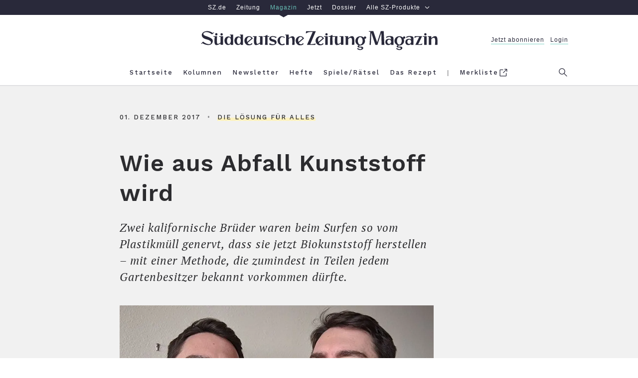

--- FILE ---
content_type: text/html; charset=utf-8
request_url: https://sz-magazin.sueddeutsche.de/die-loesung-fuer-alles/wie-aus-abfall-kunststoff-wird-84245
body_size: 45776
content:
<!DOCTYPE html>
<html lang="de" class="page--regular">

<!--

    ____               _      __           ___      __       __         _        __             __________   __
   / __ )___ _      __(_)____/ /_     ____/ (_)____/ /_     / /_  ___  (_)  ____/ /__  _____   / ___/__  /  / /
  / __  / _ \ | /| / / / ___/ __ \   / __  / / ___/ __ \   / __ \/ _ \/ /  / __  / _ \/ ___/   \__ \  / /  / /
 / /_/ /  __/ |/ |/ / / /  / /_/ /  / /_/ / / /__/ / / /  / /_/ /  __/ /  / /_/ /  __/ /      ___/ / / /__/_/
/_____/\___/|__/|__/_/_/  /_.___/   \__,_/_/\___/_/ /_/  /_.___/\___/_/   \__,_/\___/_/      /____/ /____(_)

Schön, dass du da bist und diese Zeilen hier liest. Denn es zeigt: Du blickst hinter die Kulissen und
interessierst dich dafür, was die technische Grundlage für sz-magazin.de ist. Sieht ganz so aus,
als sprächen wir dieselbe Sprache. Wenn du Lust auf einen Austausch und neue berufliche Perspektiven
hast, dann schau doch mal in unsere Stellenangebote: https://www.sueddeutsche.de/jobs.


-->

<head>
  <meta charset="utf-8" />
  <meta http-equiv="X-UA-Compatible" content="IE=edge" />
  <meta name="viewport" content="width=device-width, initial-scale=1" id="metaViewport" />
  <title>Bio-Plastik – eine Lösung fürs globale Müllproblem? - SZ Magazin</title>
  
  <link rel="dns-prefetch" href="https://szm-media.sueddeutsche.de" />
  <link rel="dns-prefetch" href="https://s3.eu-central-1.amazonaws.com" />
  <link rel="apple-touch-icon" sizes="180x180" href="/assets/apple-touch-icon.png" />
  <link rel="icon" type="image/png" sizes="32x32" href="/assets/favicon-32x32.png" />
  <link rel="icon" type="image/png" sizes="16x16" href="/assets/favicon-16x16.png" />
  <link rel="mask-icon" href="/assets/safari-pinned-tab.svg" color="#fdf2be" />
  <link rel="shortcut icon" href="/assets/favicon.ico" />
  <link rel="manifest" href="/assets/manifest.json" />
  <meta name="msapplication-config" content="/assets/browserconfig.xml" />
  <meta name="msapplication-TileColor" content="#fdf2be" />
  <meta name="msapplication-TileImage" content="/assets/mstile-150x150.png" />
  <meta name="theme-color" content="#fdf2be" /><link rel="canonical" href="https://sz-magazin.sueddeutsche.de/die-loesung-fuer-alles/wie-aus-abfall-kunststoff-wird-84245" />
  <link rel="alternate" type="application/rss+xml" title="" href="">
  <meta name="referrer" content="origin-when-cross-origin" />
  
  <meta name="author" content="Michaela Haas" />
  <meta name="keywords" content="Die Lösung für alles" />
  <meta name="news_keywords" content="Die Lösung für alles" />
  <meta name="cXenseParse:articleid" content="szm.84245" />
  <meta property="article:modified_time" content="2018-03-20T15:26:56Z" />
  
  
  
  <meta name="description" content="Zwei kalifornische Brüder waren beim Surfen so vom Plastikmüll genervt, dass sie jetzt Biokunststoff herstellen – mit einer Methode, die zumindest in Teilen jedem Gartenbesitzer bekannt vorkommen dürfte." />
  
    <meta name="robots" content="index,follow,noarchive,noodp"/>
  <meta property="fb:app_id" content="410559589323758" />
  <meta property="og:url" content="https://sz-magazin.sueddeutsche.de/die-loesung-fuer-alles/wie-aus-abfall-kunststoff-wird-84245" />
  <meta property="og:type" content="article" />
  <meta property="og:title" content="Bio-Plastik – eine Lösung fürs globale Müllproblem?" />
  <meta property="og:description" content="Zwei kalifornische Brüder waren beim Surfen so vom Plastikmüll genervt, dass sie jetzt Biokunststoff herstellen – mit einer Methode, die zumindest in Teilen jedem Gartenbesitzer bekannt vorkommen dürfte." />
  <meta property="og:image" content="https://szm-media.sueddeutsche.de/image/szm/5ff4abbbecaa9019b939ce7431233d1f/t48l0w640h360/1280/image.jpeg?h=2843734b8237b1ca961b5e60004134b7&hv=1" />
  <meta property="og:image:width" content="1280" />
  <meta property="og:image:height" content="721" />
  <meta property="og:site_name" content="SZ Magazin" />
  <meta property="og:locale" content="de_DE" />
  <meta property="article:section" content="Die Lösung für alles" />
  <meta property="article:published_time" content="2017-12-01T10:30:00.000Z" />
  <meta property="article:tag" content="die-loesung-fuer-alles" />
  <meta name="twitter:card" content="summary_large_image" />
  <meta name="twitter:site" content="@szmagazin" />
  <meta name="twitter:title" content="Bio-Plastik – eine Lösung fürs globale Müllproblem?" />
  <meta name="twitter:description" content="Zwei kalifornische Brüder waren beim Surfen so vom Plastikmüll genervt, dass sie jetzt Biokunststoff herstellen – mit einer Methode, die zumindest in Teilen jedem Gartenbesitzer bekannt vorkommen dürfte." />
  <meta name="twitter:image" content="https://szm-media.sueddeutsche.de/image/szm/5ff4abbbecaa9019b939ce7431233d1f/t48l0w640h360/1280/image.jpeg?h=2843734b8237b1ca961b5e60004134b7&hv=1" />
  <meta name="twitter:url" content="https://sz-magazin.sueddeutsche.de/die-loesung-fuer-alles/wie-aus-abfall-kunststoff-wird-84245" /><script>
      window.__meta = {
        design: {"name":"szm","version":"12.4.1"},
        id: "84245",
        publicationDate: "2017-12-01T10:30:00.000Z",
        title: "Bio-Plastik – eine Lösung fürs globale Müllproblem?",
  
        tags: [],
        leadTag: {"name":"Die Lösung für alles","slugified":"die-loesung-fuer-alles"},
        issue: {},
        author: [{"name":"Michaela Haas","slugified":"michaela-haas"}],
        type: "article",
        pcat:  "metered",
        pwall:  false,
      };
    window.szm = window.szm || {};
    window.szm.embeds = [{"renderedEmbed":"%3Csection%20class%3D%22embed%20embed--iframe%20adTile-adjacent%22%3E%3Cfigure%20class%3D%22figure%22%3E%3Cdiv%20class%3D%22embed__content%22%3E%3Cdiv%20class%3D%22responsiveContainer%22%0A%20%20%20%20style%3D%22position%3A%20relative%3B%20height%3A%200px%3B%20overflow%3A%20hidden%3B%20max-width%3A%20100%25%3B%20padding-bottom%3A%2055%25%3B%22%3E%0A%20%20%20%20%20%20%3Ciframe%20src%3D%22https%3A%2F%2Fwww.youtube.com%2Fembed%2Fo_STBEU7ykI%22%20frameborder%3D%220%22%20height%3D%22340%22%20width%3D%22640%22style%3D%22position%3A%20absolute%3B%20top%3A%200px%3B%20left%3A%200px%3B%20width%3A%20100%25%3B%20height%3A%20100%25%3B%22%20tabindex%3D%22-1%22%3E%3C%2Fiframe%3E%0A%20%20%20%20%3C%2Fdiv%3E%3C%2Fdiv%3E%3Cfigcaption%20class%3D%22figure__caption%20label-text__small%22%3E%3Cdiv%20class%3D%22figure__positionhelper%22%3E%3Cdiv%20class%3D%22figure__underline%22%3E%3C%2Fdiv%3E%3C%2Fdiv%3E%3C%2Ffigcaption%3E%3C%2Ffigure%3E%3C%2Fsection%3E","provider":"youtube","embedId":"doc-1c920af4g4"}];
  
    window.dataLayer = window.dataLayer || [];
    window.dataLayer.push(
      {"product":"magazin","documentType":"artikel","pcat":"metered","pwall":false,"id":"84245","title":"Wie aus Abfall Kunststoff wird","ressort":"sz-magazin","publicationDate":"2017-12-01 10:30:00","thema":"die-loesung-fuer-alles","page.publisher":"sz","page.platform_type":"standard","page.brand_product":"sz_magazin","page.docType":"article","page.object_id":"84245","article.author":"michaela_haas","article.date_published":"2017-12-01 10:30:00","article.date_modified":"2018-03-20 15:26:56","article.pcat":"metered","article.topic":"die-loesung-fuer-alles","article.article_title":"wie_aus_abfall_kunststoff_wird","article.is_reduced":false,"article.word_count":1080,"tech.robots_status":true,"tech.cms_type":3,"ads.adtag":true}
    );
  
    window.dataLayer[0]['page.platform'] =
      window.screen.width < 768 ? 'mobile' :
        window.screen.width < 1280 ? 'tablet' :
          'desktop';
  </script>
  <script type="application/ld+json">
    {"@type":"Organization","@context":"http://schema.org","@id":"https://sz-magazin.sueddeutsche.de#publisher","name":"SZ Magazin","url":"https://sz-magazin.sueddeutsche.de","logo":{"@type":"ImageObject","url":"https://szm-media.sueddeutsche.de/file/images/SZ_Magazin_Logo.png","width":661,"height":53},"sameAs":["https://facebook.com/szmagazin","https://twitter.com/szmagazin","https://www.instagram.com/szmagazin"]}
  </script>
  <script type="application/ld+json">
    {"@context":"http://schema.org","@type":"WebPage","publisher":{"@id":"https://sz-magazin.sueddeutsche.de#publisher"},"primaryImageOfPage":{"@type":"ImageObject","url":"https://szm-media.sueddeutsche.de/image/szm/5ff4abbbecaa9019b939ce7431233d1f/t48l0w640h360/1280/image.jpeg?h=2843734b8237b1ca961b5e60004134b7&hv=1","width":1280,"height":721}}
  </script>
    <script type="application/ld+json">
      {"@context":"http://schema.org","@type":"Article","@id":"https://sz-magazin.sueddeutsche.de/die-loesung-fuer-alles/wie-aus-abfall-kunststoff-wird-84245#article","mainEntityOfPage":{"@type":"WebPage","@id":"https://sz-magazin.sueddeutsche.de/die-loesung-fuer-alles/wie-aus-abfall-kunststoff-wird-84245"},"datePublished":"2017-12-01T10:30:00.000Z","dateModified":"2018-03-20T15:26:56.954Z","name":"Wie aus Abfall Kunststoff wird","headline":"Bio-Plastik – eine Lösung fürs globale Müllproblem?","description":"Zwei kalifornische Brüder waren beim Surfen so vom Plastikmüll genervt, dass sie jetzt Biokunststoff herstellen – mit einer Methode, die zumindest in Teilen jedem Gartenbesitzer bekannt vorkommen dürfte.","image":{"@type":"ImageObject","url":"https://szm-media.sueddeutsche.de/image/szm/5ff4abbbecaa9019b939ce7431233d1f/t48l0w640h360/1280/image.jpeg?h=2843734b8237b1ca961b5e60004134b7&hv=1","width":1280,"height":721},"publisher":{"@type":"Organization","@context":"https://schema.org","@id":"https://sz-magazin.sueddeutsche.de#publisher","name":"SZ Magazin","url":"https://sz-magazin.sueddeutsche.de","logo":{"@type":"ImageObject","url":"https://szm-media.sueddeutsche.de/file/images/SZ_Magazin_Logo.png","width":661,"height":53}},"author":[{"@type":"Person","url":"https://sz-magazin.sueddeutsche.de/autor/michaela-haas","name":"Michaela Haas"}]}
      {"@context":"http://schema.org","@type":"BreadcrumbList","itemListElement":[{"@type":"ListItem","position":1,"item":{"@id":"https://sz-magazin.sueddeutsche.de","name":"Startseite"}},{"@type":"ListItem","position":2,"item":{"@id":"https://sz-magazin.sueddeutsche.de/themen","name":"Themen"}},{"@type":"ListItem","position":3,"item":{"@id":"https://sz-magazin.sueddeutsche.de/tag/die-loesung-fuer-alles","name":"Die Lösung für alles"}},{"@type":"ListItem","position":4,"item":{"@id":"https://sz-magazin.sueddeutsche.de/die-loesung-fuer-alles/wie-aus-abfall-kunststoff-wird-84245","name":"Wie aus Abfall Kunststoff wird"}}]}
    </script>
  <meta name="twitter:dnt" content="on" />
  <script type="text/javascript" data-testid="script-piano-tags">
     tp = window.tp || [];
     const isPaywallOff = "" === 'true'
     const payCategory =  isPaywallOff ? 'free' : "metered";
     const isAnonymousInAppPurchase = ""
  
     if (payCategory) {
      tp.push(['setTags', [payCategory]]);
      tp.push(['setCustomVariable', 'pcat', payCategory]);
     }
     if(isAnonymousInAppPurchase === 'true'){
        tp.push(['setCustomVariable', 'subscriptionType', 'anonymous'])
     }
  </script>  <script data-site-features type="application/json">
    {
      "userData": {"api":"https://subscriptioninfo.sueddeutsche.de/v1/subscriptioninfo?subscription_rule=cmp&user=true&entitlement=live_szm"},
      "ads": {
        "iqd": {
          "disabled": false,
          "handle": "article",
          "keywords": "die_loesung_fuer_alles"
        },
        "taboola": {
          "disabled": false
        }
      },
      "privacy": {
        "sourcepoint": {"disabled":false,"config":{"accountId":348,"privacyManagerIds":{"nonSubscriber":719566,"subscriber":719568},"propertyId":3626,"baseEndpoint":"https://consent-cdn.sueddeutsche.de","privacyManagerId":150875}}
      },
      "pianoData": {"scriptUrl":"https://www.sueddeutsche.de/pay/piano/prod/index.js"}
    }
  </script>  <style>
    @charset "UTF-8";html{box-sizing:border-box;font-size:100%;text-size-adjust:100%}*,*:before,*:after{box-sizing:inherit;-webkit-tap-highlight-color:rgba(0,0,0,0)}::selection{background:#ff69b4}*:focus{outline-color:#ff69b4}html:before{content:"desktop";display:none}@media only screen and (max-width: 999px){html:before{content:"tablet"}}@media only screen and (max-width: 767px){html:before{content:"mobile"}}main{display:block}p.paragraph a{color:#2c2c2f;text-decoration:none;box-shadow:#fdf2be 0 -.5em inset;transition:box-shadow .25s ease}p.paragraph a:hover{box-shadow:#fdf2be 0 -2em inset}p.paragraph a:focus{box-shadow:#fdf2be 0 -2em inset}.link{color:#2c2c2f;text-decoration:none;cursor:pointer}.link--light{color:#6b6b6d}.link--light:hover{color:#2c2c2f}.link--light:focus{color:#2c2c2f}.link--block{display:block}.link--inline{box-shadow:#fdf2be 0 -.5em inset;transition:box-shadow .25s ease}.link--inline:hover{box-shadow:#fdf2be 0 -2em inset}.link--inline:focus{box-shadow:#fdf2be 0 -2em inset}.link--headline:hover{text-decoration:underline}.link--headline:focus{text-decoration:underline}.link--box{transition:box-shadow .15s ease}.link--box:hover{box-shadow:.3125em .3125em #000}.link--box:focus{box-shadow:.3125em .3125em #000}.link--info-text{text-decoration:underline}.button{background-color:#fdf2be00;border:solid .25rem #2c2c2f;cursor:pointer;display:block;line-height:1.5;padding:.4em 0;transition:background-color .25s;white-space:nowrap}.button:hover{background-color:#fdf2be}.button:focus{background-color:#fdf2be}.button--inverted,.button--inverted.link{background-color:#2c2c2f;color:#f9f9f9}.button--inverted:hover,.button--inverted.link:hover{background-color:#fdf2be;color:#2c2c2f}.button--inverted:focus,.button--inverted.link:focus{background-color:#fdf2be;color:#2c2c2f}.button--disabled{background-color:#fdf2be00;border:solid .25rem #2c2c2f;cursor:default;opacity:.3;pointer-events:none;white-space:nowrap}.button.label-text__small--inc-tracking{line-height:1.5}.figure{font-size:1rem;margin:0;width:39.375rem}@media print{.figure{display:none}}@media only screen and (max-width: 999px){.figure{width:100%}}.figure--standalone{margin:0 0 1rem}.articlemain__content .figure--standalone{margin:0 0 4rem}.figure.figure--autowidth{width:auto;margin:0 auto}.teaser--diverse .figure{width:100%;margin-bottom:0}.author-page .figure.figure--autowidth{width:30%}.tag-page .figure.figure--autowidth{width:70%}.embed--free-html .figure{width:100%;max-width:39.375rem}@media only screen and (max-width: 999px){.articlemain__content .embed--free-html .figure iframe{max-width:18.75rem}}.figure--group{width:100%}.figure__caption{margin-top:.6em;text-align:center}@media only screen and (min-width: 769px){.figure__caption--inside .figure__underline{bottom:3em;left:0;position:absolute;right:0}.figure__caption--inside .figure__captiontext{background-color:#fff;box-shadow:.25em .25em #000;display:inline-block;max-width:80%;padding:1.615em}}.figure__caption--aside{position:relative;width:100%}.figure__caption--aside .figure__caption{bottom:0;left:75%;position:absolute;text-align:left}@media only screen and (max-width: 999px){.figure__caption--aside .figure__caption{bottom:auto;left:auto;position:static}}.figure__positionhelper{position:relative}.figure__underline{margin:0}.figure__captiontext{color:#2c2c2f;margin:0}.figure__credits{color:#9b9b9b;margin:0}.text-above-image .figure,.figure.fullwidth{margin-left:-5rem;width:60rem}@media only screen and (max-width: 999px){.text-above-image .figure,.figure.fullwidth{margin-left:0;width:100%}}.fullwidth .figure{width:60rem}@media only screen and (max-width: 999px){.fullwidth .figure{width:100%}}.text--right .figure__caption{text-align:right}.text--left .figure__caption{text-align:left}.text--center .figure__caption{text-align:center}.list{list-style:none inside;margin:0;padding:0}.list--text{list-style:disc outside;margin-bottom:4em;padding-left:2em;max-width:39.375rem;width:100%}.list--decimal{list-style-type:decimal}.list--roman{list-style-type:upper-roman}.list--latin{list-style-type:upper-latin}.list__item--horizontal{display:inline-block}.list__item--horizontal:not(:last-child){margin-right:2em}.list__item--vertical{display:block}.list__item--dashed:before{content:"-"}.headline--h1{font: 600 2.9375rem/1.28 WorkSans,Arial,sans-serif;letter-spacing:.0625rem}@media only screen and (max-width: 767px){.headline--h1{font-size:1.75rem;line-height:1.36}}.headline--h2{font: 600 2.3125rem/1.27 WorkSans,Arial,sans-serif;letter-spacing:.05rem}@media only screen and (max-width: 767px){.headline--h2{font-size:1.875rem;line-height:1.33}}.headline--h3{font: 600 2rem/1.469 WorkSans,Arial,sans-serif;letter-spacing:.05rem}@media only screen and (max-width: 767px){.headline--h3{font-size:1.5rem;line-height:1.416}}.headline--h4{font: 1.75rem/1.429 WorkSans,Arial,sans-serif;letter-spacing:.09375rem}@media only screen and (max-width: 767px){.headline--h4{font-size:1.5rem}}.headline--h5{font: 600 1.25rem/1.4 WorkSans,Arial,sans-serif;letter-spacing:.03125rem}@media only screen and (max-width: 767px){.headline--h5{font-size:1.125rem;line-height:1.444}}.headline--h6{font: 600 1.0625rem/1.412 WorkSans,Arial,sans-serif;letter-spacing:.025rem}.headline--advertorial{font: 700 1.25rem/1.4 Old Standard,Arial,sans-serif}.label-text__medium{font-style:normal;font-variant:normal;font-weight:500;font-size:1rem;line-height:1.375;font-family:WorkSans,Arial,sans-serif;letter-spacing:.23125rem}.label-text__small{font-style:normal;font-variant:normal;font-weight:500;font-size:.8125rem;font-family:WorkSans,Arial,sans-serif;line-height:1.69;letter-spacing:.0625rem}.label-text__small--inc-tracking{font-style:normal;font-variant:normal;font-weight:500;font-size:.8125rem;font-family:WorkSans,Arial,sans-serif;line-height:2.308;letter-spacing:.125rem}.label-text__extrasmall{font-style:normal;font-variant:normal;font-weight:500;font-size:.75rem;font-family:WorkSans,Arial,sans-serif;line-height:1.83;letter-spacing:.1875rem}.label-text__extrasmall--dec-tracking{font: 100 .75rem/1.67 WorkSans,Arial,sans-serif;letter-spacing:.125rem}.closing-line{font-style:normal;font-variant:normal;font-weight:500;font-size:.75rem;font-family:WorkSans,Arial,sans-serif;line-height:1.83;letter-spacing:normal}.text__large--italic{font:italic 1.4375rem/1.435 PTSerif,Georgia,serif;letter-spacing:.0625rem}@media only screen and (max-width: 767px){.text__large--italic{font-size:1.125rem;line-height:1.61}}.text__normal{font: 1.1875rem/1.632 PTSerif,Georgia,serif;letter-spacing:.03125rem;-moz-osx-font-smoothing:grayscale;-webkit-font-smoothing:antialiased}@media only screen and (max-width: 767px){.text__normal{font-size:calc(1.125rem * var(--font-scale-app, 1));line-height:1.61}}.text__normal--bold{font: 700 1.1875rem/1.632 PTSerif,Georgia,serif;letter-spacing:.03125rem}@media only screen and (max-width: 767px){.text__normal--bold{font-size:calc(1.125rem * var(--font-scale-app, 1));line-height:1.61}}.text__normal--italic .text__normal--bold,.text__normal--bold .text__normal--italic,.text__normal--bold.text__normal--italic,.text__normal--bolditalic{font:italic 700 1.1875rem/1.632 PTSerif,Georgia,serif;letter-spacing:.03125rem}@media only screen and (max-width: 767px){.text__normal--italic .text__normal--bold,.text__normal--bold .text__normal--italic,.text__normal--bold.text__normal--italic,.text__normal--bolditalic{font-size:calc(1.125rem * var(--font-scale-app, 1));line-height:1.61}}.text__normal--italic{font:italic 1.1875rem/1.632 PTSerif,Georgia,serif;letter-spacing:.03125rem}@media only screen and (max-width: 767px){.text__normal--italic{font-size:calc(1.125rem * var(--font-scale-app, 1));line-height:1.61}}.text__medium--italic{font:italic .9375rem/1.533 PTSerif,Georgia,serif;letter-spacing:.04375rem}.text__medium--advertorial{font:italic 1rem/1.533 PTSerif,Georgia,serif;letter-spacing:.125rem}.text__small--italic{font:italic .625rem/1.6 PTSerif,Georgia,serif;letter-spacing:.125rem}.text__advertorial{font: .875rem/1.57 MontserratRegular,Arial,sans-serif;letter-spacing:.3px}.sz__sans{font: 1rem/1 SZSans,Helvetica,sans-serif}.sz__text{font: 1.375rem/1 SZText,Georgia,serif}.sz__text--bold{font: 700 1.5rem/1 SZText,Georgia,serif}.bold{font-weight:700}.italic .bold,.bold.italic,.bold .italic,.italic{font-style:italic}.form{font-size:1rem}.form__fieldset{border:0 none;padding:0}.form__input{padding:.5em 1em}.form__input:hover{outline:none}.form__input:focus{outline:none}@media only screen and (max-width: 767px){.form__input.form__input--search{font-size:1rem}}.form__input--submit{background:#fff;border:.125rem solid #f1f1f1;color:#6b6b6d;transition:border-color .25s,color .25s}.form__input--submit:hover{border-color:#2c2c2f;color:#2c2c2f;cursor:pointer}.form__input--submit:focus{border-color:#2c2c2f;color:#2c2c2f;cursor:pointer}.searchform{background:#fff;overflow:hidden;width:100%}.searchform__fieldset{height:100%;margin-right:2em}.header--sticky .searchform__fieldset{margin:0 .5em 0 0}.searchform__flexwrapper{align-items:center;display:flex;flex-flow:row nowrap;height:100%;width:100%}.searchform__input{display:block;flex:1 0 auto}.searchform__input--search{-webkit-appearance:none;-moz-appearance:none;appearance:none;border:0 none;margin-right:1em;padding-left:1em}.header--sticky .searchform__input--search{margin-right:.5em;padding:.5em}@media only screen and (max-width: 767px){.header--sticky .searchform__input--search{margin-right:0;padding:.5em 0}}.searchform__input--submit{-webkit-appearance:none;-moz-appearance:none;appearance:none;flex:0 1 auto;margin:.25rem 0;padding:0;width:7rem}.header--sticky .searchform__input--submit{width:6rem}.icon-button--menu{background:none;border-color:#71737f;border-style:solid;border-width:.125rem 0;cursor:pointer;height:.875rem;position:relative;width:1.5625rem}.icon-button--menu:hover{border-color:#2c2c2f}.icon-button--menu:hover:before{border-color:inherit}.icon-button--menu:focus{border-color:#2c2c2f}.icon-button--menu:focus:before{border-color:inherit}.icon-button--menu:before{border-top:.125rem solid #71737f;content:"";left:0;position:absolute;top:.25rem;width:1.5625rem}.icon-button--search{background:none;border:0 none;box-shadow:0;cursor:pointer;fill:#71737f;height:1.3125rem;overflow:visible;padding:0;position:absolute;right:0;top:.9375rem;width:1.3125rem}.icon-button--search:hover{fill:#2c2c2f}.icon-button--search:focus{fill:#2c2c2f}@media only screen and (max-width: 999px){.icon-button--search{right:-1.25rem;top:.6rem}}.icon--search{height:1.3125rem;width:1.3125rem}.header--sticky .icon--search{height:1.1875rem;width:1.1875rem}.icon__search-g{fill-rule:evenodd}.icon__search-path{fill:inherit}.icon-button--close{background:none;border:0 none;border-radius:0;cursor:pointer;height:1.375rem;position:relative;width:1.375rem}.icon-button--close:hover:before{border-color:#2c2c2f}.icon-button--close:hover:after{background:none;border-color:#2c2c2f}.icon-button--close:focus:before{border-color:#2c2c2f}.icon-button--close:focus:after{background:none;border-color:#2c2c2f}.icon-button--close:before{border-top:.125rem solid #71737f;content:"";left:.25rem;position:absolute;top:.375rem;transform:rotate(45deg);width:1.125rem}@media only screen and (max-width: 767px){.icon-button--close:before{left:.0625rem;width:1.5rem}}.modal .icon-button--close:before{left:.0625rem;width:1.5rem}.icon-button--close:after{background:none;border-top:.125rem solid #71737f;content:"";left:.25rem;position:absolute;top:.375rem;transform:rotate(-45deg);width:1.125rem}@media only screen and (max-width: 767px){.icon-button--close:after{left:.0625rem;width:1.5rem}}.modal .icon-button--close:after{left:.0625rem;width:1.5rem}.icon-button--close.icon-button--search{fill:transparent}.icon-button--close.icon-button--search:before,.icon-button--close.icon-button--search:after{left:-.1875rem;top:.5625rem}.icon-button{outline:none;transition:border-color .25s}.icon-button:before,.icon-button:after{transition:inherit}.text--center{text-align:center}.text--left{text-align:left}.text--right{text-align:right}.text--justify{text-align:justify}.image-brightness .image-brightness--high{filter:brightness(92%)}.image-brightness .image-brightness--medium{filter:brightness(50%)}.controlbar{display:flex;flex-flow:row nowrap;justify-content:space-between;padding:0 .5em;position:absolute;width:100%;z-index:2}.controlbar--inactive{display:none}.controlbar__button{position:absolute;top:0;width:20%;z-index:1}.controlbar__button--inactive,.controlbar__button--hidden{z-index:-1}.controlbar__controls{transition:opacity .25s;width:14em}.controlbar__controls--next{text-align:right}.controlbar__controls--inactive{pointer-events:none;opacity:.15}.controlbar__controls-arrow{transition:transform .25s;width:2em}.controlbar__controls-arrow--prev{transform:scaleX(-1)}.controlbar__controls-text{padding-left:.23em}@media only screen and (max-width: 767px){.controlbar__controls-text{display:none}}.controlbar__controls:not(.controlbar__controls--inactive):hover>.controlbar__controls-arrow--prev{transform:scaleX(-1) translate3d(.5em,0,0)}.controlbar__controls:not(.controlbar__controls--inactive):hover>.controlbar__controls-arrow--next{transform:translate3d(.5em,0,0)}.controlbar__controls:not(.controlbar__controls--inactive):focus>.controlbar__controls-arrow--prev{transform:scaleX(-1) translate3d(.5em,0,0)}.controlbar__controls:not(.controlbar__controls--inactive):focus>.controlbar__controls-arrow--next{transform:translate3d(.5em,0,0)}@media only screen and (max-width: 767px){.controlbar__controls{width:auto}}.image-gallery{font-size:1rem;margin-bottom:4rem}@media print{.image-gallery{display:none}}.image-gallery__container{color:#2c2c2f;overflow:hidden;position:relative;width:39.375rem}@media only screen and (max-width: 999px){.image-gallery__container{width:100%}}.fullwidth .image-gallery__container{margin-left:-5rem;width:60rem}@media only screen and (max-width: 999px){.fullwidth .image-gallery__container{margin-left:0;width:100%}}.fullwidth .image-gallery__container .figure{width:100%}.teaser--diverse .fullwidth .image-gallery__container{margin-left:0;width:100%}.teaser--diverse .image-gallery__container{width:100%}.image-gallery--interactive .image-gallery__track{display:flex;flex-flow:row nowrap;transition:transform 0s ease-out}.image-gallery-slide{margin-bottom:2em;max-width:39.375rem;width:100%}@media only screen and (max-width: 999px){.image-gallery-slide{max-width:100%}}.fullwidth .image-gallery-slide,.teaser__tile .image-gallery-slide{max-width:60rem}.image-gallery--interactive .image-gallery-slide{margin-bottom:0}.image-gallery-slide__image-container{align-items:center;background-color:#f1f1f1;display:flex;flex-direction:column;justify-content:center;min-height:2em;overflow:hidden;width:39.375rem}.fullwidth .image-gallery-slide__image-container{width:60rem}@media only screen and (max-width: 999px){.fullwidth .image-gallery-slide__image-container{width:100%}}@media only screen and (max-width: 999px){.image-gallery-slide__image-container{width:100%}}.teaser--diverse .image-gallery-slide__image-container{width:100%}.image-gallery--interactive .image-gallery-slide__caption.figure__caption{margin-top:3.5em}.image-gallery-slide__caption.figure__caption .figure__underline{bottom:5.625em}.image-gallery--reduced .image-gallery-slide--reduced{position:relative}.image-gallery--reduced .image-gallery-slide--reduced .image-gallery-slide__item{filter:brightness(50%)}.teaser--diverse .image-gallery,.articleheader__mediasection .image-gallery{margin-bottom:0}.image{background-color:#f1f1f1;display:block;width:39.375rem}@media only screen and (max-width: 999px){.image{width:100%}}.fullwidth .image{width:60rem}@media only screen and (max-width: 999px){.fullwidth .image{width:100%}}.text-above-image .image{width:60rem}@media only screen and (max-width: 999px){.text-above-image .image{width:100%}}.figure--autowidth .image{width:100%}.image--shadow{box-shadow:0 26px 41px -15px #000000e6}.teaser--diverse .image{width:100%}.paragraph{margin:0 0 4rem;max-width:39.375rem;width:100%}@media print{.paragraph{max-width:unset;margin-bottom:1.5em}}.paragraph+.paragraph{margin-top:-1rem}.paragraph--dropcap:first-letter{float:left;font-size:6.875rem;line-height:5.5rem;padding-right:.125em;padding-top:.025em;text-transform:uppercase}@media only screen and (max-width: 767px){.paragraph--dropcap:first-letter{font-size:6rem;line-height:5.0625rem}}.paragraph--hidden{display:none}.paragraph--dynamic{height:5em}@media only screen and (max-width: 767px){.paragraph--dynamic{height:inherit}}.paragraph--reduced{height:5em}@media only screen and (max-width: 767px){.paragraph--reduced{height:8em}}.paragraph--dynamic,.paragraph--reduced{position:relative;margin:0;overflow:hidden}.paragraph--dynamic:before,.paragraph--reduced:before{background-image:linear-gradient(to top,#f9f9f9,#f9f9f900);left:0;right:0;bottom:0;content:"";position:absolute;top:calc(100% - 66px)}.articlemain__content .paragraph:last-of-type{margin-bottom:1em}body{background:#fff;color:#2c2c2f;margin:0}.main{background:#fff}.article{background:#f9f9f9}.l-rwd{margin:0 auto;max-width:62.5rem;padding:0 1.25rem;width:100%}@media only screen and (max-width: 999px){.l-rwd{padding:0 5vw}}@media only screen and (max-width: 767px){.l-rwd{min-width:20rem;padding:0 4vw}}@media only screen and (min-width: 1000px){.l-rwd.fore-edge{padding:0 1.25rem 0 6.25rem}}@media print{.ad{display:none}}.ad__tile{color:#9b9b9b}.page--errorpage .ad{padding:0}.ad--p7{background-color:#f1f1f1;padding:4rem 0}.adslot{position:relative;z-index:1}@media print{.adslot{display:none}}.adslot--mainad{background-color:#f1f1f1}@media only screen and (max-width: 999px){.adslot--mainad#ad__position--2{padding-top:1em}}@media only screen and (max-width: 767px){.adslot--mainad#ad__position--2{min-height:416px}}.ad--p3{float:right;margin:0 0 1em 2em}@media only screen and (max-width: 767px){.ad--p3{display:none}}.ad--p2mob{display:none}@media only screen and (max-width: 767px){.ad--p2mob{display:block;margin:0 -4vw 4rem}}.ad--p4,.ad--p99,.ad--p41,.ad--p42,.ad--p43,.ad--p5,.ad--p51,.ad--p52,.ad--p53{margin:0 -1.25rem 4rem -6.25rem;width:100%}@media only screen and (max-width: 999px){.ad--p4,.ad--p99,.ad--p41,.ad--p42,.ad--p43,.ad--p5,.ad--p51,.ad--p52,.ad--p53{margin-left:0;margin-right:0}}@media only screen and (max-width: 767px){.ad--p4,.ad--p99,.ad--p41,.ad--p42,.ad--p43,.ad--p5,.ad--p51,.ad--p52,.ad--p53{margin-left:-4vw;margin-right:-4vw;width:auto}}@media only screen and (min-width: 769px){.article-further-reading .ad--p5{margin-bottom:3rem}}@media only screen and (max-width: 767px){.ad--p5{display:none}}@media only screen and (min-width: 769px){.article-ending-nav .ad--p6{background-color:#f1f1f1;padding:4em 0 0}}@media only screen and (max-width: 767px){.ad--p6{display:none}}.ad--p7{background-color:#f1f1f1}.metabar{max-width:100%;text-transform:uppercase}.recipe-attrs .metabar{text-transform:initial}@media only screen and (max-width: 767px){.recipe-attrs .metabar{display:flex;justify-content:center;flex-flow:wrap}}.articlefooter .metabar__item:not(:last-child){margin:0}.articlefooter .metabar__item:not(:last-child):after{content:"•";color:#2c2c2f80;padding:0 1em}.articleheader .metabar__item{margin:0}.articleheader .metabar__item:not(:first-child):before{content:"•";color:#2c2c2f80;padding:0 1em}.article-ending-nav .metabar{text-align:center}.articlemain{background-color:#f9f9f9;font-size:1rem;position:relative}.articlemain.l-rwd{margin-bottom:4rem}@media print{.articlemain.l-rwd{padding:1em 3.25rem 0}}.articlemain__inner{width:100%}.articlemain__inner--reduced{display:flex;flex-direction:row-reverse}.articlemain__inner--reduced .articlemain__content{flex:1}.articlemain__inner--reduced .articlemain__content .ad{display:none}.articlemain__inner--reduced .articlemain__content .nl__content{width:calc(100% + 3.75em);margin-left:-1.875em}@media only screen and (max-width: 767px){.articlemain__inner--reduced .articlemain__content .nl__content{width:100%;margin-left:0}}.articlemain__content>.adTile-adjacent{display:flex;flex-direction:column}.articlemain__content>.teaser{margin-bottom:4rem}.articleheader{background-color:#f1f1f1}.articleheader__textsection{font-size:1rem}.articleheader .articleheader__textcontainer.l-rwd{background-color:#f1f1f1;padding:3em 1.25rem 0 6.25rem}@media only screen and (max-width: 999px){.articleheader .articleheader__textcontainer.l-rwd{padding:3em 5vw 0}}@media only screen and (max-width: 767px){.articleheader .articleheader__textcontainer.l-rwd{padding:3em 4vw 0}}@media print{.articleheader .articleheader__textcontainer.l-rwd{padding:1em 3.25rem 0}}.articleheader[style*=background-color] .articleheader__textcontainer.l-rwd{background-color:transparent}.articleheader__headline{margin:1em 0 .5em;max-width:39.375rem}@media only screen and (max-width: 999px){.articleheader__headline{max-width:100%}}.articleheader__subline{margin:1em 0 1.74em;max-width:39.375rem}@media only screen and (max-width: 999px){.articleheader__subline{max-width:100%}}@media print{.articleheader__subline{max-width:unset}}.articleheader__author{position:relative;z-index:1;margin:2em 0 1em}.articleheader__metabar{position:relative}@media only screen and (max-width: 999px){.articleheader__metabar{display:flex;flex-direction:column-reverse}}.articleheader>.articleheader__mediasection{min-height:14em;padding-bottom:1em;font-size:1rem;position:relative}@media print{.articleheader>.articleheader__mediasection{display:none}}.articleheader>.articleheader__mediasection .figure{position:relative}.articleheader>.articleheader__mediasection:before{content:"";position:absolute;height:calc(100% - 9.9em);background-color:#f9f9f9;top:10em;left:0;right:0}.articleheader.font-negative{color:#f9f9f9}@media print{.articleheader.font-negative{color:unset}}.articleheader.font-negative .link:not(.controlbar__controls):not(.button):not(.consent-guard__link){box-shadow:#000 0 -.5em inset;color:#f9f9f9;transition:box-shadow .25s ease}@media print{.articleheader.font-negative .link:not(.controlbar__controls):not(.button):not(.consent-guard__link){box-shadow:#fdf2be 0 -.5em inset;color:unset}}.articleheader.font-negative .link:not(.controlbar__controls):not(.button):not(.consent-guard__link):hover{box-shadow:#000 0 -2em inset}.articleheader.font-negative .link:not(.controlbar__controls):not(.button):not(.consent-guard__link):focus{box-shadow:#000 0 -2em inset}.articleheader.font-negative .metabar__item:not(:first-child):before{color:#f9f9f980}@media only screen and (max-width: 999px){.articleheader.opposite-font-color{color:#f9f9f9}.articleheader.opposite-font-color .link{box-shadow:#000 0 -.5em inset;color:#f9f9f9;transition:box-shadow .25s ease}.articleheader.opposite-font-color .link:hover{box-shadow:#000 0 -2em inset}.articleheader.opposite-font-color .link:focus{box-shadow:#000 0 -2em inset}.articleheader.opposite-font-color .metabar__item:not(:first-child):before{color:#f9f9f980}.articleheader.opposite-font-color.font-negative{color:#2c2c2f}.articleheader.opposite-font-color.font-negative .link{box-shadow:#fdf2be 0 -.5em inset;color:#2c2c2f;transition:box-shadow .25s ease}.articleheader.opposite-font-color.font-negative .link:hover{box-shadow:#fdf2be 0 -2em inset}.articleheader.opposite-font-color.font-negative .link:focus{box-shadow:#fdf2be 0 -2em inset}.articleheader.opposite-font-color.font-negative .metabar__item:not(:first-child):before{color:#2c2c2f80}}@media only screen and (max-width: 767px){.articleheader.image-brightness .image{filter:none}}.articleheader.text--center:not(.text-above-image) .articleheader__headline{max-width:100%}.articleheader.text--center:not(.text-above-image) .articleheader__subline{max-width:100%}.articleheader.text--center:not(.text-above-image) .articleheader__paragraph{margin:0 auto 4em}.articleheader.text-above-image{background-color:#f1f1f1;padding-top:3em;position:relative}.articleheader.text-above-image>.articleheader__textsection{padding:0;position:absolute;width:100vw;z-index:1}@media print{.articleheader.text-above-image>.articleheader__textsection{position:unset;width:auto}}@media only screen and (max-width: 999px){.articleheader.text-above-image>.articleheader__textsection{position:static;width:auto}}.articleheader.text-above-image>.articleheader__textsection>.articleheader__textcontainer{background:none;padding-bottom:3em;padding-left:1.25rem;text-align:center}@media only screen and (max-width: 999px){.articleheader.text-above-image>.articleheader__textsection>.articleheader__textcontainer{padding-bottom:0;padding-top:0}}.articleheader.text-above-image>.articleheader__textsection .articleheader__headline,.articleheader.text-above-image>.articleheader__textsection .articleheader__subline{margin-left:auto;margin-right:auto;max-width:70%}@media only screen and (max-width: 999px){.articleheader.text-above-image>.articleheader__textsection .articleheader__headline,.articleheader.text-above-image>.articleheader__textsection .articleheader__subline{max-width:90%}}.articleheader.text-above-image.text-valign--bottom>.articleheader__textsection{bottom:4em}.articleheader.text-above-image>.articleheader__mediasection{margin-top:0}.articleheader.text-above-image>.articleheader__mediasection .image{width:100%}.articleheader.text-above-image>.articleheader__mediasection:before{top:auto;bottom:0;height:10em}.authors-list{margin:0}.authors-list .author__item--no-spacing{margin-right:0}@media only screen and (min-width: 1000px){.articleheader.text--center:not(.text-above-image) .l-rwd{padding-right:6em}}@media only screen and (min-width: 1000px){.authors-list--absright:not(.text--center):not(.text-above-image) .authors-list{bottom:-10em;left:75%;position:absolute}.authors-list--absright:not(.text--center):not(.text-above-image) .author__item{display:block}.authors-list--absright:not(.text--center):not(.text-above-image) .author__item:not(:last-child){margin-right:0}}
   
  </style>
  
  <script>(function(){"use strict";function H(e){window.dataLayer=window.dataLayer||[],window.dataLayer.push(e)}var b=typeof globalThis<"u"?globalThis:typeof window<"u"?window:typeof global<"u"?global:typeof self<"u"?self:{};function fn(e){return e&&e.__esModule&&Object.prototype.hasOwnProperty.call(e,"default")?e.default:e}var ke={},q={},x={},ee={};Object.defineProperty(ee,"__esModule",{value:!0}),ee.getCookieValue=pn;function pn(e){const t=document.cookie.split(";").find(r=>r.includes(`${e}=`));return t?t.replace(`${e}=`,"").trim():void 0}var Z={},se={};Object.defineProperty(se,"__esModule",{value:!0}),se.base64urlDecode=gn;function gn(e){return window.atob(e.replace(/-/g,"+").replace(/_/g,"/"))}Object.defineProperty(Z,"__esModule",{value:!0}),Z.getUnvalidatedJwtPayload=hn,Z.isJwtTokenExpired=mn;const _n=se;function hn(e){if(e){const n=e.split(".");if(n.length==3)return(0,_n.base64urlDecode)(n[1])}}function mn(e){const n=Math.floor(Date.now()/1e3),t=Number(e.exp);return Number.isNaN(t)||t<=n}var Te;function wn(){if(Te)return x;Te=1,Object.defineProperty(x,"__esModule",{value:!0}),x.getAnonymousSubscriberUserInfo=i;const e=fe(),n=ee,t=Z,r="R_DIGITAL_BASIS",o="anonymous-subscriber-token";function i(){const a=(0,n.getCookieValue)(o);if(a)try{const c=(0,t.getUnvalidatedJwtPayload)(a);if(c)return{isLoggedIn:!1,isSubscriber:JSON.parse(c).resources.includes(r)}}catch{return e.fallbackUserInfo}return e.fallbackUserInfo}return x}var T={},z={};Object.defineProperty(z,"__esModule",{value:!0}),z.subscriptionInfoApiUrl=z.pianoApplicationId=void 0,z.pianoApplicationId={stage:"34PID1aQpe",prod:"oUziPp2Dpe"},z.subscriptionInfoApiUrl={stage:"https://www-stage.sueddeutsche.de/v1/subscriptioninfo?subscription_rule=cmp&user=true&entitlement=live_szde&entitlement=live_szm&ssoInfo=true",prod:"https://www.sueddeutsche.de/v1/subscriptioninfo?subscription_rule=cmp&user=true&entitlement=live_szde&entitlement=live_szm&ssoInfo=true"};var ce={},Me={},V={},ne=b&&b.__assign||function(){return ne=Object.assign||function(e){for(var n,t=1,r=arguments.length;t<r;t++){n=arguments[t];for(var o in n)Object.prototype.hasOwnProperty.call(n,o)&&(e[o]=n[o])}return e},ne.apply(this,arguments)};Object.defineProperty(V,"__esModule",{value:!0}),V.initBrowserLogging=yn,V.shouldLogToDatadog=De,V.getLoggingScript=vn;function yn(e,n){n===void 0&&(n=.1),window.DD_LOGS=window.DD_LOGS||{q:[],onReady:function(t){window.DD_LOGS.q.push(t)}},window.DD_LOGS.onReady(function(){window.DD_LOGS.init({clientToken:"pub80cb49168ce3b5d037b15f4c6dde16dc",site:"datadoghq.eu",forwardErrorsToLogs:!1,sessionSampleRate:e==="prod"?n:100,service:e==="prod"?"www.sueddeutsche.de":"www-stage.sueddeutsche.de",env:e})}),window.SZ=window.SZ||{},window.SZ.Log={getLogger:function(t){return{debug:function(r,o,i){return te(r,t,o,"debug",i)},info:function(r,o,i){return te(r,t,o,"info",i)},warn:function(r,o,i){return te(r,t,o,"warn",i)},error:function(r,o,i){return te(r,t,o,"error",i)}}}}}function te(e,n,t,r,o){t===void 0&&(t={}),bn(t,n),console[r](e,t,o),De(n,r)&&(!t.service||!t.team?console.error("Missing logger, service or team in message context - will not log",t):o instanceof Error?window.DD_LOGS.onReady(function(){window.DD_LOGS.logger.log(e,t,r,o)}):window.DD_LOGS.onReady(function(){window.DD_LOGS.logger.log(e,ne(ne({},t),{error:o}),r)}))}var Oe={debug:1,info:2,warn:3,error:4};function De(e,n){var t,r=Oe[(t=e.level)!==null&&t!==void 0?t:"warn"];return r<=Oe[n]}function bn(e,n){e.logger||(e.logger=n.logger),e.service||(e.service=n.service),e.team||(e.team=n.team)}function vn(){return"https://www.sueddeutsche.de/szde-assets/js/datadog-logs-v5.js"}var ue={},de={};Object.defineProperty(de,"__esModule",{value:!0}),de.getConsoleLogger=Sn;function Sn(){return{debug:function(e,n,t){console.debug(e,n,t)},info:function(e,n,t){console.info(e,n,t)},warn:function(e,n,t){console.warn(e,n,t)},error:function(e,n,t){console.error(e,n,t)}}}var re=b&&b.__assign||function(){return re=Object.assign||function(e){for(var n,t=1,r=arguments.length;t<r;t++){n=arguments[t];for(var o in n)Object.prototype.hasOwnProperty.call(n,o)&&(e[o]=n[o])}return e},re.apply(this,arguments)};Object.defineProperty(ue,"__esModule",{value:!0}),ue.makeGetBrowserLogger=Cn;var In=de;function Cn(e){return function(n,t){var r,o;return Ee()&&(!((o=(r=window==null?void 0:window.SZ)===null||r===void 0?void 0:r.Log)===null||o===void 0)&&o.getLogger)?window.SZ.Log.getLogger(re(re({level:t},e),{logger:n})):(Ee()&&console.warn('Could not find SZ.Log.getLogger - using a console logger for "'.concat(n,'"')),(0,In.getConsoleLogger)())}}function Ee(){return typeof window<"u"}(function(e){Object.defineProperty(e,"__esModule",{value:!0}),e.makeGetBrowserLogger=e.getLoggingScript=e.initBrowserLogging=void 0;var n=V;Object.defineProperty(e,"initBrowserLogging",{enumerable:!0,get:function(){return n.initBrowserLogging}}),Object.defineProperty(e,"getLoggingScript",{enumerable:!0,get:function(){return n.getLoggingScript}});var t=ue;Object.defineProperty(e,"makeGetBrowserLogger",{enumerable:!0,get:function(){return t.makeGetBrowserLogger}})})(Me),Object.defineProperty(ce,"__esModule",{value:!0}),ce.getBrowserLogger=Ln;const Pn=(0,Me.makeGetBrowserLogger)({team:"deli",service:"szde-universal"});function Ln(...e){let n;function t(){return n||(n=Pn(...e)),n}return{debug:(...r)=>{t().debug(...r)},info:(...r)=>{t().info(...r)},warn:(...r)=>{t().warn(...r)},error:(...r)=>{t().error(...r)}}}var le={},je=b&&b.__awaiter||function(e,n,t,r){function o(i){return i instanceof t?i:new t(function(a){a(i)})}return new(t||(t=Promise))(function(i,a){function c(y){try{p(r.next(y))}catch(_){a(_)}}function s(y){try{p(r.throw(y))}catch(_){a(_)}}function p(y){y.done?i(y.value):o(y.value).then(c,s)}p((r=r.apply(e,n||[])).next())})};Object.defineProperty(le,"__esModule",{value:!0}),le.requestJson=kn;class An extends Error{constructor(n,t){super(n),this.name="HttpRequestError",this.status=t}}function kn(e,n){return je(this,arguments,void 0,function*(t,r,o=1e4){const i=Object.assign({method:"GET"},r),a=yield Tn(t,i,o);if(a.ok)return yield a.json();throw new An(`Request for ${t} failed with status ${a.status}`,a.status)})}function Tn(e,n,t){return je(this,void 0,void 0,function*(){let r;const o=new Promise((i,a)=>{r=setTimeout(()=>a(new Error(`user data request timed out after ${t} ms`)),t)});return yield Promise.race([window.fetch(e,n),o]).then(i=>(clearTimeout(r),i))})}var Ue;function Mn(){if(Ue)return T;Ue=1;var e=b&&b.__awaiter||function(g,m,f,v){function L(k){return k instanceof f?k:new f(function(C){C(k)})}return new(f||(f=Promise))(function(k,C){function Pe(A){try{Y(v.next(A))}catch(Ae){C(Ae)}}function Le(A){try{Y(v.throw(A))}catch(Ae){C(Ae)}}function Y(A){A.done?k(A.value):L(A.value).then(Pe,Le)}Y((v=v.apply(g,m||[])).next())})};Object.defineProperty(T,"__esModule",{value:!0}),T.getPianoUserInfo=S,T.getUserDataFromApi=w,T.hasSubscriptionFromApi=P,T.getSubscriptionResourcesFromToken=O,T.getActiveSubscriptionsFromToken=J,T.hasSubscriptionFromToken=d;const n=z,t=fe(),r=ee,o=ce,i=Z,a=le,c="__utp",s="__tac",p="R_DIGITAL_BASIS",y=-1,_=(0,o.getBrowserLogger)("user-info-piano");function S(g){return e(this,void 0,void 0,function*(){const m=(0,r.getCookieValue)(c);if(!m)return t.fallbackUserInfo;const f=n.pianoApplicationId[g];let[v,L]=yield Promise.all([l(f,m),u(f,m)]);v??(v=t.fallbackUserInfo.userData),L??(L=t.fallbackUserInfo.isSubscriber);const k=v!==void 0,C=J();return{isLoggedIn:k,isSubscriber:L,userData:v,activeSubscriptions:C}})}function l(g,m){return e(this,void 0,void 0,function*(){try{return yield w(g,m)}catch(f){f.status===403?_.warn("Failed to get user data from Piano API - Status 403",{},f):_.error("Failed to get user data from Piano API",{},f)}try{return h(m)}catch(f){_.error("Failed to get user data from token",{},f)}})}function w(g,m){return e(this,void 0,void 0,function*(){var f,v,L;const k={cache:"no-store"},C=yield(0,a.requestJson)(`https://auth.sueddeutsche.de/id/api/v1/identity/userinfo?client_id=${g}&access_token=${m}`,k),Pe=(f=C.custom_field_values.find(A=>A.field_name==="c1_gender"))===null||f===void 0?void 0:f.value,Le=(v=C.custom_field_values.find(A=>A.field_name==="c1_title"))===null||v===void 0?void 0:v.value,Y=(L=C.custom_field_values.find(A=>A.field_name==="c1_login_alias"))===null||L===void 0?void 0:L.value;return{userId:C.uid,email:C.email,firstName:C.first_name,lastName:C.last_name,gender:Pe,title:Le,loginAlias:Y}})}function h(g){const m=(0,i.getUnvalidatedJwtPayload)(g);if(m===void 0)return;const f=JSON.parse(m);if(!(0,i.isJwtTokenExpired)(f))return{userId:f.sub,email:f.email,firstName:f.given_name,lastName:f.family_name}}function u(g,m){return e(this,void 0,void 0,function*(){try{return yield P(g,m)}catch(f){f.status===403?_.warn("Failed to get subscription status from Piano API - Status 403",{},f):_.error("Failed to get subscription status from Piano API",{},f)}try{return d()}catch(f){_.error("Failed to get subscription status from token",{},f)}})}function P(g,m){return e(this,void 0,void 0,function*(){const f={cache:"no-store"};return(yield(0,a.requestJson)(`https://vx.sueddeutsche.de/api/v3/access/check?rid=R_DIGITAL_BASIS&aid=${g}&user_token=${m}`,f)).access.granted})}function O(){const g=(0,r.getCookieValue)(s);if(!g)return;const m=(0,i.getUnvalidatedJwtPayload)(g);if(m===void 0)return;const f=JSON.parse(m);if((0,i.isJwtTokenExpired)(f))return;const{aud:v,sub:L}=f,k=JSON.parse(L);if(k.al)return k.al[v]}function J(){const g=O();return g?g.filter(I).map(m=>m.r):[]}function d(){const g=O();if(g)return g.some(X)}function I(g){const m=Date.now()/1e3;return g.ia&&(g.e>m||g.e===y)}function X(g){return I(g)&&g.r===p}return T}var Re;function fe(){if(Re)return q;Re=1;var e=b&&b.__awaiter||function(o,i,a,c){function s(p){return p instanceof a?p:new a(function(y){y(p)})}return new(a||(a=Promise))(function(p,y){function _(w){try{l(c.next(w))}catch(h){y(h)}}function S(w){try{l(c.throw(w))}catch(h){y(h)}}function l(w){w.done?p(w.value):s(w.value).then(_,S)}l((c=c.apply(o,i||[])).next())})};Object.defineProperty(q,"__esModule",{value:!0}),q.fallbackUserInfo=void 0,q.getUserInfo=r;const n=wn(),t=Mn();q.fallbackUserInfo={isSubscriber:!1,isLoggedIn:!1,activeSubscriptions:[]};function r(o){return e(this,void 0,void 0,function*(){const i=yield(0,t.getPianoUserInfo)(o);if(i.isSubscriber===!0)return i;const a=(0,n.getAnonymousSubscriberUserInfo)();return Object.assign(Object.assign({},i),{isSubscriber:a.isSubscriber})})}return q}(function(e){Object.defineProperty(e,"__esModule",{value:!0}),e.getUserInfo=e.fallbackUserInfo=void 0;var n=fe();Object.defineProperty(e,"fallbackUserInfo",{enumerable:!0,get:function(){return n.fallbackUserInfo}}),Object.defineProperty(e,"getUserInfo",{enumerable:!0,get:function(){return n.getUserInfo}})})(ke);const On=qe()?"prod":"stage";function qe(){return typeof window>"u"?!1:window.location.href.includes("sz-magazin.sueddeutsche.de")}const Dn=async()=>{const e=ke.getUserInfo(On,"szm");window.szm=window.szm||{},window.szm.userData={isLoggedIn:()=>e.then(t=>t.isLoggedIn),getEmail:()=>e.then(t=>t.userData&&t.userData.email),isSubscriber:()=>e.then(t=>t.isSubscriber),ssoInfo:()=>e.then(t=>En(t.userData)),activeSubscriptions:()=>e.then(t=>t.activeSubscriptions??[])};const n=await e;H({event:"isSubscriber",isSubscriber:n.isSubscriber,isLoggedIn:n.isLoggedIn,userId:n.userData&&n.userData.deprecatedUserKey,ssoId:n.userData&&n.userData.userId,activeSubscriptions:n.activeSubscriptions})};function En(e){return{userId:e&&e.userId}}const W=()=>window.szm.userData.isSubscriber(),jn=()=>window.szm.userData.ssoInfo();var Un="Expected a function",ze="__lodash_hash_undefined__",Rn="[object Function]",qn="[object GeneratorFunction]",zn="[object Symbol]",$n=/\.|\[(?:[^[\]]*|(["'])(?:(?!\1)[^\\]|\\.)*?\1)\]/,Fn=/^\w*$/,Nn=/^\./,Gn=/[^.[\]]+|\[(?:(-?\d+(?:\.\d+)?)|(["'])((?:(?!\2)[^\\]|\\.)*?)\2)\]|(?=(?:\.|\[\])(?:\.|\[\]|$))/g,Bn=/[\\^$.*+?()[\]{}|]/g,Jn=/\\(\\)?/g,Hn=/^\[object .+?Constructor\]$/,Zn=typeof b=="object"&&b&&b.Object===Object&&b,Vn=typeof self=="object"&&self&&self.Object===Object&&self,pe=Zn||Vn||Function("return this")();function Wn(e,n){return e==null?void 0:e[n]}function Kn(e){var n=!1;if(e!=null&&typeof e.toString!="function")try{n=!!(e+"")}catch{}return n}var Qn=Array.prototype,Xn=Function.prototype,$e=Object.prototype,ge=pe["__core-js_shared__"],Fe=function(){var e=/[^.]+$/.exec(ge&&ge.keys&&ge.keys.IE_PROTO||"");return e?"Symbol(src)_1."+e:""}(),Ne=Xn.toString,_e=$e.hasOwnProperty,Ge=$e.toString,Yn=RegExp("^"+Ne.call(_e).replace(Bn,"\\$&").replace(/hasOwnProperty|(function).*?(?=\\\()| for .+?(?=\\\])/g,"$1.*?")+"$"),Be=pe.Symbol,xn=Qn.splice,et=Ze(pe,"Map"),K=Ze(Object,"create"),Je=Be?Be.prototype:void 0,He=Je?Je.toString:void 0;function D(e){var n=-1,t=e?e.length:0;for(this.clear();++n<t;){var r=e[n];this.set(r[0],r[1])}}function nt(){this.__data__=K?K(null):{}}function tt(e){return this.has(e)&&delete this.__data__[e]}function rt(e){var n=this.__data__;if(K){var t=n[e];return t===ze?void 0:t}return _e.call(n,e)?n[e]:void 0}function ot(e){var n=this.__data__;return K?n[e]!==void 0:_e.call(n,e)}function it(e,n){var t=this.__data__;return t[e]=K&&n===void 0?ze:n,this}D.prototype.clear=nt,D.prototype.delete=tt,D.prototype.get=rt,D.prototype.has=ot,D.prototype.set=it;function $(e){var n=-1,t=e?e.length:0;for(this.clear();++n<t;){var r=e[n];this.set(r[0],r[1])}}function at(){this.__data__=[]}function st(e){var n=this.__data__,t=oe(n,e);if(t<0)return!1;var r=n.length-1;return t==r?n.pop():xn.call(n,t,1),!0}function ct(e){var n=this.__data__,t=oe(n,e);return t<0?void 0:n[t][1]}function ut(e){return oe(this.__data__,e)>-1}function dt(e,n){var t=this.__data__,r=oe(t,e);return r<0?t.push([e,n]):t[r][1]=n,this}$.prototype.clear=at,$.prototype.delete=st,$.prototype.get=ct,$.prototype.has=ut,$.prototype.set=dt;function E(e){var n=-1,t=e?e.length:0;for(this.clear();++n<t;){var r=e[n];this.set(r[0],r[1])}}function lt(){this.__data__={hash:new D,map:new(et||$),string:new D}}function ft(e){return ie(this,e).delete(e)}function pt(e){return ie(this,e).get(e)}function gt(e){return ie(this,e).has(e)}function _t(e,n){return ie(this,e).set(e,n),this}E.prototype.clear=lt,E.prototype.delete=ft,E.prototype.get=pt,E.prototype.has=gt,E.prototype.set=_t;function oe(e,n){for(var t=e.length;t--;)if(Lt(e[t][0],n))return t;return-1}function ht(e,n){n=bt(n,e)?[n]:yt(n);for(var t=0,r=n.length;e!=null&&t<r;)e=e[Ct(n[t++])];return t&&t==r?e:void 0}function mt(e){if(!We(e)||St(e))return!1;var n=At(e)||Kn(e)?Yn:Hn;return n.test(Pt(e))}function wt(e){if(typeof e=="string")return e;if(me(e))return He?He.call(e):"";var n=e+"";return n=="0"&&1/e==-1/0?"-0":n}function yt(e){return Ve(e)?e:It(e)}function ie(e,n){var t=e.__data__;return vt(n)?t[typeof n=="string"?"string":"hash"]:t.map}function Ze(e,n){var t=Wn(e,n);return mt(t)?t:void 0}function bt(e,n){if(Ve(e))return!1;var t=typeof e;return t=="number"||t=="symbol"||t=="boolean"||e==null||me(e)?!0:Fn.test(e)||!$n.test(e)||n!=null&&e in Object(n)}function vt(e){var n=typeof e;return n=="string"||n=="number"||n=="symbol"||n=="boolean"?e!=="__proto__":e===null}function St(e){return!!Fe&&Fe in e}var It=he(function(e){e=Tt(e);var n=[];return Nn.test(e)&&n.push(""),e.replace(Gn,function(t,r,o,i){n.push(o?i.replace(Jn,"$1"):r||t)}),n});function Ct(e){if(typeof e=="string"||me(e))return e;var n=e+"";return n=="0"&&1/e==-1/0?"-0":n}function Pt(e){if(e!=null){try{return Ne.call(e)}catch{}try{return e+""}catch{}}return""}function he(e,n){if(typeof e!="function"||n&&typeof n!="function")throw new TypeError(Un);var t=function(){var r=arguments,o=n?n.apply(this,r):r[0],i=t.cache;if(i.has(o))return i.get(o);var a=e.apply(this,r);return t.cache=i.set(o,a),a};return t.cache=new(he.Cache||E),t}he.Cache=E;function Lt(e,n){return e===n||e!==e&&n!==n}var Ve=Array.isArray;function At(e){var n=We(e)?Ge.call(e):"";return n==Rn||n==qn}function We(e){var n=typeof e;return!!e&&(n=="object"||n=="function")}function kt(e){return!!e&&typeof e=="object"}function me(e){return typeof e=="symbol"||kt(e)&&Ge.call(e)==zn}function Tt(e){return e==null?"":wt(e)}function Mt(e,n,t){var r=e==null?void 0:ht(e,n);return r===void 0?t:r}var Ot=Mt;const M=fn(Ot),we={default:"desktop",desktop:"desktop",tablet:"tablet",mobile:"mobile"},Ke=()=>we[window.getComputedStyle(document.querySelector("html"),"::before").getPropertyValue("content").replace(/"/g,"")]||we.default,ae=()=>Ke()===we.mobile;function Qe(e){document.readyState==="loading"?document.addEventListener("DOMContentLoaded",e,!1):e()}function ye(e=""){const n=document.createElement("script");n.src=e,n.async=!1,n.defer=!0,document.head.appendChild(n)}function Dt(e,n,t){return n?t?Rt[e]:Ut[e]:t?jt[e]:Et[e]}const Et={1234:"pos_header",1:"pos_1",4:"pos_2",5:"pos_3",99:"pos_4",9:"pos_4",41:"pos_5",51:"pos_6",991:"pos_7",42:"pos_8",52:"pos_9",992:"pos_10",43:"pos_11",53:"pos_12",993:"pos_13",16:"pos_footer"},jt={1234:"pos_header",1:"pos_1",8:"pos_marg_right_1",4:"pos_2",99:"pos_3",5:"pos_4",41:"pos_5",42:"pos_6",43:"pos_7",51:"pos_8",52:"pos_9",53:"pos_10",9:"pos_11",16:"pos_footer"},Ut={1234:"pos_header",1:"pos_1",3:"pos_2",4:"pos_3",5:"pos_4",99:"pos_5",9:"pos_5",41:"pos_6",51:"pos_7",991:"pos_8",42:"pos_9",52:"pos_10",992:"pos_11",43:"pos_12",53:"pos_13",8:"pos_footer"},Rt={1234:"pos_header",1:"pos_1",3:"pos_2",4:"pos_3",99:"pos_4",5:"pos_5",41:"pos_6",991:"pos_7",51:"pos_8",42:"pos_9",992:"pos_10",52:"pos_11",8:"pos_footer"};function qt(e,n,t,r){zt(e,n,t,r)}function zt(e,n,t,r){const o=ae(),i=o?t:n,a=document.getElementById(`ad__position--${e}`),c=typeof r=="string"&&r.startsWith("articlemain"),s=Dt(i,o,c);i!==void 0&&a!==void 0&&s!==void 0&&(a.innerHTML=$t(s,o))}const $t=(e,n)=>`<div class="iqdcontainer" data-placement="${e}" data-device="${n?"mobile":"desktop"}"></div>`,Ft=()=>window.location.href.toLowerCase(),Nt=/iqdeployment=(?<mode>[^&#]*)/,Gt=()=>M(Ft().match(Nt),"groups.mode","live"),Bt=()=>`https://s3-eu-central-1.amazonaws.com/prod.iqdcontroller.iqdigital/${Vt()}/${Gt()}/iqadcontroller.js.gz`,Jt=()=>window.iqd_createAdTile=qt,Ht=()=>ye(Bt()),Zt=()=>Qe(Kt);function Vt(){return ae()?"cdn_iqdszm_mob":"cdn_iqdszm"}async function Wt(e){Jt(),Yt(),await Xt(e),Ht(),Zt()}function Kt(){window.IQDComplete={init:function(){return!0}},typeof window.AdController<"u"&&window.AdController.finalize()}const Qt=async(e={})=>"".concat(M(e,"ads.iqd.keywords","")).concat(await W()?",iqdpremium":"").concat(await W()&&!M(e,"privacy.sourcepoint.disabled",!0)?",szpremium":"");async function Xt(e={}){const n={$handle:M(e,"ads.iqd.handle","article"),keywords:await Qt(e),$autoSizeFrames:!0,level2:"",level3:"",tma:""};n.level4="",n.platform=Ke(),window.top.cmsObject=n,window.AdController.setPageInfo(n),window.AdController.stage(),window.AdController.initialize()}function Yt(){window.AdController={i:null,q:[],f:!1,s:!1,n:!1,r:null,c:[],setPageInfo:function(e){window.AdController.i=e},stage:function(){window.AdController.s=!0},initialize:function(){window.AdController.n=!0},render:function(e,n){window.AdController.q.push([e,n])},finalize:function(){window.AdController.f=!0},ready:function(e){window.AdController.r=e},startLoadCycle:function(){window.AdController.c.push(["startLoadCycle"])},reload:function(e,n){window.AdController.c.push(["reload",e,n])},reinitialize:function(e){window.AdController.c.push(["reinitialize",e])}}}async function xt(e){await W()||ye(`https://cdn.taboola.com/libtrc/${e==="paywall"?"suddeutsche":"sz-magazin"}/loader.js`)}const er=e=>M(e,"ads.iqd.disabled"),nr=e=>M(e,"ads.taboola.disabled");function tr(e={}){er(e)||Wt(e)}function be(e={},n){nr(e)||xt(n)}function Xe(e,n=document){return n.querySelector(e)}function Ye(e,n=document){return Array.from(n.querySelectorAll(e))}const xe=e=>".".concat(e),en=e=>"[data-".concat(e).concat("]"),rr={getElsByClassName:(e,n)=>Ye(xe(e),n),getElByClassName:(e,n)=>Xe(xe(e),n),getElsByDataSet:(e,n)=>Ye(en(e),n),getElByDataSet:(e,n)=>Xe(en(e),n),addClass:e=>n=>n.classList.add(e),removeClass:e=>n=>n.classList.remove(e),getDataset:e=>n=>n.dataset[e],addClickListener:e=>n=>n.addEventListener("click",e),removeClickListener:e=>n=>n.removeEventListener("click",e),setInnerHTML:e=>n=>n.innerHTML=e,onReady:Qe},or=({key:e,value:n,options:t})=>`${e}=${n}; ${t}`,ir=e=>document.cookie=e,ar=()=>window.location.search.includes("reduced=true");function sr({onConsentReady:e}){return{onMessageChoiceSelect:function(n,t,r){H({event:"cmp.choice",cmpChoice:{choiceId:t,choiceTypeId:r}})},onMessageReceiveData:function(n,t){t.messageId&&H({event:"cmp.message",cmpMessage:{messageId:t.messageId,messageDescription:t.msgDescription}})},onPrivacyManagerAction:function(n,t){H({event:"cmp.privacymanager.action",cmpPrivacyManagerAction:t})},onConsentReady:e}}async function cr({accountId:e,baseEndpoint:n,privacyManagerIds:t}={},{onConsentReady:r}){const o=await W(),i={accountId:e,baseEndpoint:n,gdpr:{consentLanguage:"de",groupPmId:o?t.subscriber:t.nonSubscriber},targetingParams:{isSubscriber:o},events:sr({onConsentReady:r})};window._sp_={config:i}}function ur(){function e(n){return(e=typeof Symbol=="function"&&typeof Symbol.iterator=="symbol"?function(t){return typeof t}:function(t){return t&&typeof Symbol=="function"&&t.constructor===Symbol&&t!==Symbol.prototype?"symbol":typeof t})(n)}(function(){for(var n,t,r=[],o=window,i=o;i;){try{if(i.frames.__tcfapiLocator){n=i;break}}catch{}if(i===o.top)break;i=i.parent}n||(function a(){var c=o.document,s=!!o.frames.__tcfapiLocator;if(!s)if(c.body){var p=c.createElement("iframe");p.style.cssText="display:none",p.name="__tcfapiLocator",c.body.appendChild(p)}else setTimeout(a,5);return!s}(),o.__tcfapi=function(){for(var a=arguments.length,c=new Array(a),s=0;s<a;s++)c[s]=arguments[s];if(!c.length)return r;c[0]==="setGdprApplies"?c.length>3&&parseInt(c[1],10)===2&&typeof c[3]=="boolean"&&(t=c[3],typeof c[2]=="function"&&c[2]("set",!0)):c[0]==="ping"?typeof c[2]=="function"&&c[2]({gdprApplies:t,cmpLoaded:!1,cmpStatus:"stub"}):r.push(c)},o.addEventListener("message",function(a){var c=typeof a.data=="string",s={};if(c)try{s=JSON.parse(a.data)}catch{}else s=a.data;var p=e(s)==="object"&&s!==null?s.__tcfapiCall:null;p&&window.__tcfapi(p.command,p.version,function(y,_){var S={__tcfapiReturn:{returnValue:y,success:_,callId:p.callId}};a&&a.source&&a.source.postMessage&&a.source.postMessage(c?JSON.stringify(S):S,"*")},p.parameter)},!1))})()}const dr=e=>M(e,"privacy.sourcepoint.disabled"),lr=e=>M(e,"privacy.sourcepoint.config"),fr=e=>M(e,"privacy.sourcepoint.config.baseEndpoint"),pr="authId",gr=async()=>{const e=await jn(),n=e&&e.userId;if(n){const t=new Date(Date.now()+2592e6),r=or({key:pr,value:n,options:`Domain=sueddeutsche.de; Path=/; Expires=${t.toUTCString()}; Secure; SameSite=Strict`});ir(r)}},_r=()=>typeof window>"u"?!1:!!(window.location.search.includes("disable-sourcepoint=true")&&!qe());async function hr(e={},{onConsentReady:n}){dr(e)||_r()||(await gr(),ur(),await cr(lr(e),{onConsentReady:n}),ye(`${fr(e)}/unified/wrapperMessagingWithoutDetection.js`))}const mr=["szPlusFooter","hp-latest","related__additional"];async function wr(){!await W()&&!ar()&&mr.map(e=>rr.getElsByClassName(e)).flat().forEach(e=>e.remove())}function yr(e=""){const n=document.createElement("script");n.src=e,n.type="module",document.head.appendChild(n)}async function br(e){if(e.disabled)return;const n=Sr(e);yr(n)}const vr="piano-sandbox";function Sr(e){return e.sandboxScriptUrl&&window.location.search.includes(vr)?e.sandboxScriptUrl:e.scriptUrl}function Ir(e){window.addEventListener("piano:metered-article-experience",n=>{n.detail&&(console.log("EVENT piano:metered-article-experience was fired!"),H({event:"metering_info_available",piano_details:n.detail,"article.is_reduced":n.detail.reduced,"article.is_reduced_by_piano":n.detail.reduced}),n.detail.reduced?(Cr(),Pr(),be(e,"paywall")):(console.log("EVENT piano:metered-article-experience was fired with reduced = false!"),be(e,"free")))},!1)}function Cr(){const e=document.querySelector(".articlemain__content p.paragraph:first-child"),n=document.querySelector(".articlemain__content"),t=document.querySelector(".article-further-reading"),r=document.querySelector(".articlefooter"),o=document.querySelector(".offerpage-container"),i=document.querySelector(".ad--p3");for(;n.firstChild;)n.removeChild(n.firstChild);e!=null&&n.appendChild(e),n.appendChild(o),i&&!ae()&&i.remove(),t&&t.remove(),r&&r.remove()}function Pr(){const e=document.querySelector(".articlemain__inner"),n=document.querySelector(".articlemain__content p.paragraph:first-child");e&&e.classList.add("articlemain__inner--reduced"),n&&n.classList.add("paragraph--reduced")}var F={},nn={},N={};Object.defineProperty(N,"__esModule",{value:!0}),N.getTinypass=void 0;function Lr(){var e;return window.tp=(e=window.tp)!==null&&e!==void 0?e:[],window.tp}N.getTinypass=Lr;var j={},U={};Object.defineProperty(U,"__esModule",{value:!0}),U.removeParamFromUrl=U.addParamToUrl=void 0;function Ar(e,n,t){t===void 0&&(t="");try{var r=new URL(e);return r.searchParams.set(n,t),r.toString()}catch{return e}}U.addParamToUrl=Ar;function kr(e,n){try{var t=new URL(e);return t.searchParams.delete(n),t.toString()}catch{return e}}U.removeParamFromUrl=kr,Object.defineProperty(j,"__esModule",{value:!0}),j.reloadWithLogout=j.reloadWithoutReducedAndLogout=void 0;var ve=U,Tr="reduced",tn="logout";function Mr(e){location.href=(0,ve.removeParamFromUrl)((0,ve.removeParamFromUrl)(e,Tr),tn)}j.reloadWithoutReducedAndLogout=Mr;function Or(e){location.href=(0,ve.addParamToUrl)(e,tn)}j.reloadWithLogout=Or,function(e){Object.defineProperty(e,"__esModule",{value:!0}),e.onSuccessReloadHandler=e.register=e.login=e.pianoLoginSuccessEventName=void 0;var n=N,t=j;e.pianoLoginSuccessEventName="piano:login";function r(s){return s===void 0&&(s=location.href),i(s,"login")}e.login=r;function o(s){return s===void 0&&(s=location.href),i(s,"register")}e.register=o;function i(s,p){var y=(0,n.getTinypass)();c(y,s),(0,n.getTinypass)().push(["init",function(){a((0,n.getTinypass)(),s)||(0,n.getTinypass)().pianoId.show({screen:p??"login"})}])}function a(s,p){return s.pianoId.isUserValid()?((0,t.reloadWithoutReducedAndLogout)(p??location.href),!0):!1}function c(s,p){s.pianoReloadCallback&&removeEventListener(e.pianoLoginSuccessEventName,s.pianoReloadCallback),s.pianoReloadCallback=function(){return(0,t.reloadWithoutReducedAndLogout)(p)},addEventListener(e.pianoLoginSuccessEventName,s.pianoReloadCallback)}e.onSuccessReloadHandler=c}(nn);var rn={},G={};Object.defineProperty(G,"__esModule",{value:!0}),G.deleteCookie=G.writeCookie=void 0;function on(e,n,t){document.cookie="".concat(e,"=").concat(n,"; ").concat(t)}G.writeCookie=on;function Dr(e,n){on(e,"","expires=Thu, 01 Jan 1970 00:00:01 GMT; ".concat(n))}G.deleteCookie=Dr;var B={};Object.defineProperty(B,"__esModule",{value:!0}),B.isStage=B.getClientSideEnv=void 0;var Er=an();function an(){var e=window.location.hostname;return e!=null&&e.includes("stage")?"stage":e!=null&&e.includes("localhost")?"dev":"prod"}B.getClientSideEnv=an,B.isStage=Er==="stage",function(e){var n=b&&b.__assign||function(){return n=Object.assign||function(_){for(var S,l=1,w=arguments.length;l<w;l++){S=arguments[l];for(var h in S)Object.prototype.hasOwnProperty.call(S,h)&&(_[h]=S[h])}return _},n.apply(this,arguments)},t=b&&b.__awaiter||function(_,S,l,w){function h(u){return u instanceof l?u:new l(function(P){P(u)})}return new(l||(l=Promise))(function(u,P){function O(I){try{d(w.next(I))}catch(X){P(X)}}function J(I){try{d(w.throw(I))}catch(X){P(X)}}function d(I){I.done?u(I.value):h(I.value).then(O,J)}d((w=w.apply(_,S||[])).next())})},r=b&&b.__generator||function(_,S){var l={label:0,sent:function(){if(u[0]&1)throw u[1];return u[1]},trys:[],ops:[]},w,h,u,P;return P={next:O(0),throw:O(1),return:O(2)},typeof Symbol=="function"&&(P[Symbol.iterator]=function(){return this}),P;function O(d){return function(I){return J([d,I])}}function J(d){if(w)throw new TypeError("Generator is already executing.");for(;P&&(P=0,d[0]&&(l=0)),l;)try{if(w=1,h&&(u=d[0]&2?h.return:d[0]?h.throw||((u=h.return)&&u.call(h),0):h.next)&&!(u=u.call(h,d[1])).done)return u;switch(h=0,u&&(d=[d[0]&2,u.value]),d[0]){case 0:case 1:u=d;break;case 4:return l.label++,{value:d[1],done:!1};case 5:l.label++,h=d[1],d=[0];continue;case 7:d=l.ops.pop(),l.trys.pop();continue;default:if(u=l.trys,!(u=u.length>0&&u[u.length-1])&&(d[0]===6||d[0]===2)){l=0;continue}if(d[0]===3&&(!u||d[1]>u[0]&&d[1]<u[3])){l.label=d[1];break}if(d[0]===6&&l.label<u[1]){l.label=u[1],u=d;break}if(u&&l.label<u[2]){l.label=u[2],l.ops.push(d);break}u[2]&&l.ops.pop(),l.trys.pop();continue}d=S.call(_,l)}catch(I){d=[6,I],h=0}finally{w=u=0}if(d[0]&5)throw d[1];return{value:d[0]?d[1]:void 0,done:!0}}};Object.defineProperty(e,"__esModule",{value:!0}),e.logout=e.showAccountParam=void 0;var o=N,i=G,a=U,c=j,s=B;e.showAccountParam="show-my-account";var p={reload:!0};function y(_,S){return _===void 0&&(_=location.href),t(this,void 0,void 0,function(){var l;return r(this,function(w){return l=n(n({},p),S).reload,[2,new Promise(function(h){(0,o.getTinypass)().push(["addHandler","logout",function(){if((0,i.deleteCookie)("sz-session".concat(s.isStage?"-stage":""),"path=/; domain=sueddeutsche.de"),l){var u=(0,a.removeParamFromUrl)(_,e.showAccountParam);(0,c.reloadWithLogout)(u)}h()}]),(0,o.getTinypass)().push(["init",function(){(0,o.getTinypass)().pianoId.logout()}])})]})})}e.logout=y}(rn);var R={};Object.defineProperty(R,"__esModule",{value:!0}),R.loadMyAccountModalContent=R.showMyAccount=void 0;var sn=N;function jr(){window.dispatchEvent(new Event("openMyAccountModal"))}R.showMyAccount=jr;function Ur(){(0,sn.getTinypass)().push(["init",function(){(0,sn.getTinypass)().myaccount.show({displayMode:"inline",containerSelector:"#piano-myaccount"})}])}R.loadMyAccountModalContent=Ur,function(e){Object.defineProperty(e,"__esModule",{value:!0}),e.loadMyAccountModalContent=e.showMyAccount=e.logout=e.login=e.register=void 0;var n=nn;Object.defineProperty(e,"register",{enumerable:!0,get:function(){return n.register}}),Object.defineProperty(e,"login",{enumerable:!0,get:function(){return n.login}});var t=rn;Object.defineProperty(e,"logout",{enumerable:!0,get:function(){return t.logout}});var r=R;Object.defineProperty(e,"showMyAccount",{enumerable:!0,get:function(){return r.showMyAccount}});var o=R;Object.defineProperty(e,"loadMyAccountModalContent",{enumerable:!0,get:function(){return o.loadMyAccountModalContent}})}(F);function Rr(){window.SZ=window.SZ||{},window.SZ.Id={login:F.login,register:F.register,logout:F.logout,showMyAccount:F.showMyAccount,loadMyAccountModalContent:F.loadMyAccountModalContent}}var cn={},Q={},Se={};Object.defineProperty(Se,"__esModule",{value:!0}),Se.isInternallyTrackedLink=qr;function qr(e){if(!e.href)return!1;try{const n=new URL(e.href);return zr(n)||$r(n)||Fr(n)}catch{return console.warn("could not set internal-referrer parameter"),!1}}function zr(e){return Nr(e)&&Gr(e)&&!Ie(e)}function $r(e){return un(e)&&Br(e)&&!Ie(e)&&!e.pathname.startsWith("/sport-liveticker")}function Fr(e){return un(e)&&e.pathname.startsWith("/projekte")&&!Ie(e)}function Nr(e){return e.host==="sz-magazin.sueddeutsche.de"||e.host==="sz-magazin-stage.sueddeutsche.de"}function un(e){return e.host==="www.sueddeutsche.de"||e.host==="www-stage.sueddeutsche.de"}function Gr(e){return/-[0-9]+/.test(e.pathname)}function Br(e){return/-[0-9]\.[0-9]+/.test(e.pathname)}function Ie(e){return e.hash!==""}Object.defineProperty(Q,"__esModule",{value:!0}),Q.initInternalReferrerTracking=Hr,Q.readAndRemoveInternalReferrer=dn,Q.addInternalReferrerToClickedURLs=ln;const Jr=Se,Ce="internal-referrer";function Hr(){const e=dn();return document.addEventListener("click",ln),e}function dn(){const e=new URL(location.href),n=e.searchParams.get(Ce);e.searchParams.delete(Ce);const t=e.pathname+e.search+e.hash;return history.replaceState({},"",t),n}function ln(e){const t=e.target.closest("a");if(t!=null&&(0,Jr.isInternallyTrackedLink)(t)){const r=Zr(t);t.href=r}}function Zr(e){const n=new URL(e.href);return n.searchParams.set(Ce,location.host+location.pathname),n.toString()}(function(e){Object.defineProperty(e,"__esModule",{value:!0}),e.initInternalReferrerTracking=void 0;var n=Q;Object.defineProperty(e,"initInternalReferrerTracking",{enumerable:!0,get:function(){return n.initInternalReferrerTracking}})})(cn);function Vr(){const e=cn.initInternalReferrerTracking();window.szm.InternalTracking={internalReferrer:e||""}}const Wr=["free","metered","paid"];function Kr(e={}){Dn(),Rr(),tr(e),Ir(e),br(e.pianoData),hr(e,{onConsentReady:n=>{const t=window&&window.__meta&&window.__meta.pcat;Wr.includes(t)||console.warn(`Unknown pay category: ${t}`),t!=="metered"&&be(n,t==="paid"?"paywall":"free")}}),wr(),Vr()}window.szm=window.szm||{};const Qr=document.querySelector("[data-site-features]").textContent,Xr=JSON.parse(Qr);Kr(Xr),window.szm.isMobile=ae})();
  </script>
  <link rel="stylesheet" href="https://szm-media.sueddeutsche.de/assets/szm/article.C7wtkKHx.css" media="all" />
  <!-- Google Tag Manager -->
  <script>
    (function(w,d,s,l,i){w[l]=w[l]||[];w[l].push(
        {'gtm.start': new Date().getTime(),event:'gtm.js'}
    );var f=d.getElementsByTagName(s)[0],
        j=d.createElement(s),dl=l!='dataLayer'?'&l='+l:'';j.async=true;j.src=
        'https://www.googletagmanager.com/gtm.js?id='+i+dl;f.parentNode.insertBefore(j,f);
    })(window,document,'script','dataLayer','GTM-MKDPKNC');
  </script>
  <!-- End Google Tag Manager -->
  
</head>

<body>
  
  <!-- Google Tag Manager (noscript) -->
  <noscript><iframe src="https://www.googletagmanager.com/ns.html?id=GTM-MKDPKNC"
                    height="0" width="0" style="display:none;visibility:hidden"></iframe></noscript>
  <!-- End Google Tag Manager (noscript) -->
  <div class="ad ad--p1234">
      <div id="ad__position--1234" class="adslot"></div>
      <script>
        iqd_createAdTile('1234', 1234, 1234);
      </script>
  </div>
  
    <div id="hydratable-header-root-sz">
    <style data-emotion="custom-global het44z">.sz-global-header *,.sz-global-header *::before,.sz-global-header *::after{box-sizing:inherit;}.sz-global-header *{margin:0;padding:0;}.sz-global-header{box-sizing:border-box;font-size:100%;}.sz-global-header button{color:inherit;}</style><style data-emotion="custom-global 7yn49a">[data-whatinput] .sz-global-header *:focus{outline:none;}[data-whatintent='keyboard'] .sz-global-header *:focus{outline:2px solid #69c1b8;outline-offset:2px;}.sz-global-header-no-scroll{overflow:hidden;}#hydratable-header-root-sz{position:-webkit-sticky;position:sticky;top:-40px;z-index:2147483644;}@media screen and (min-width: 768px){#hydratable-header-root-sz{top:-117px;}}</style><style data-emotion="custom-global 17rvhjb">:root{--sz-basic-text-color-primary:#29293a;--sz-basic-text-color-secondary:#71737f;--sz-basic-text-color-highlight:#009990;--sz-basic-background-color-primary:#fff;--sz-basic-background-color-secondary:#f2f2f3;--sz-basic-background-color-highlight:#d8efec;--sz-basic-border-color-primary:#e0e0e3;--sz-basic-border-color-secondary:#c0c1c6;--sz-basic-border-color-highlight-primary:#009990;--sz-basic-border-color-highlight-secondary:#81d1c6;--sz-basic-border-color-focus:#00857F;--sz-header-background-color:#fff;--sz-header-border-color:#e0e0e3;--sz-header-logo-background-color:#29293a;--sz-header-magazin-text-color-hover:#000;--sz-footer-background-color:#f2f2f3;--sz-produktswitch-border-color:#29293a;--sz-main-menu-background-color-munich:#dae4ee;--sz-main-menu-background-color-munich-hover:#c3d8ea;--sz-breadcrumbs-text-color:#71737f;--sz-label-background-color-primary:#f2f2f3;--sz-label-background-color-secondary:#fff;--sz-label-background-color-highlight:#b2dfd9;--sz-breaking-news-background-color:#fffe89;--sz-modal-background-color:#fff;--sz-modal-background-color-secondary:#f2f2f3;--sz-modal-background-color-highlight:#d8efec;--sz-button-text-color-primary-default:#fff;--sz-button-text-color-primary-disabled:#e0e0e3;--sz-button-background-color-primary-default:#29293a;--sz-button-background-color-primary-hover:#565765;--sz-button-background-color-primary-disabled:#71737f;--sz-button-text-color-secondary-default:#29293a;--sz-button-text-color-secondary-disabled:#93959c;--sz-button-border-color-secondary-default:#29293a;--sz-button-border-color-secondary-disabled:#c0c1c6;--sz-button-background-color-secondary-default:#fff;--sz-button-background-color-secondary-hover:#f2f2f3;--sz-button-text-color-highlight-default:#29293a;--sz-button-text-color-highlight-disabled:#71737f;--sz-button-background-color-highlight-default:#b2dfd9;--sz-button-background-color-highlight-hover:#d8efec;--sz-button-background-color-highlight-disabled:#e0e0e3;--sz-button-text-color-tertiary-default:#29293a;--sz-button-text-color-tertiary-disabled:#c0c1c6;--sz-button-background-color-tertiary-default:#fff;--sz-button-border-color-tertiary-default:#e0e0e3;--sz-button-background-color-tertiary-hover:#f2f2f3;--sz-button-background-color-tertiary-active:#f2f2f3;--sz-input-field-border-color-default:#71737f;--sz-input-field-border-color-hover:#29293a;}@media screen and (prefers-color-scheme: dark){[data-color-scheme=enable-dark-mode]{--sz-basic-text-color-primary:#c0c1c6;--sz-basic-text-color-secondary:#71737f;--sz-basic-text-color-highlight:#69c1b8;--sz-basic-background-color-primary:#000;--sz-basic-background-color-secondary:#29293a;--sz-basic-background-color-highlight:#29293a;--sz-basic-border-color-primary:#71737f;--sz-basic-border-color-secondary:#71737f;--sz-basic-border-color-highlight-primary:#69c1b8;--sz-basic-border-color-highlight-secondary:#69c1b8;--sz-basic-border-color-focus:#009990;--sz-header-background-color:#29293a;--sz-header-border-color:#29293a;--sz-header-logo-background-color:#f2f2f3;--sz-header-magazin-text-color-hover:#fff;--sz-footer-background-color:#29293a;--sz-produktswitch-border-color:#34344d;--sz-main-menu-background-color-munich:#29293a;--sz-main-menu-background-color-munich-hover:#34344d;--sz-breadcrumbs-text-color:#c0c1c6;--sz-label-background-color-primary:#34344d;--sz-label-background-color-secondary:#fff;--sz-label-background-color-highlight:#69c1b8;--sz-breaking-news-background-color:#2b3671;--sz-modal-background-color:#29293a;--sz-modal-background-color-secondary:#34344d;--sz-modal-background-color-highlight:#34344d;--sz-button-text-color-primary-default:#29293a;--sz-button-text-color-primary-disabled:#29293a;--sz-button-background-color-primary-default:#c0c1c6;--sz-button-background-color-primary-hover:#e0e0e3;--sz-button-background-color-primary-disabled:#71737f;--sz-button-text-color-secondary-default:#c0c1c6;--sz-button-text-color-secondary-disabled:#71737f;--sz-button-border-color-secondary-default:#c0c1c6;--sz-button-border-color-secondary-disabled:#71737f;--sz-button-background-color-secondary-default:#000;--sz-button-background-color-secondary-hover:#29293a;--sz-button-text-color-highlight-default:#29293a;--sz-button-text-color-highlight-disabled:#29293a;--sz-button-background-color-highlight-default:#69c1b8;--sz-button-background-color-highlight-hover:#81d1c6;--sz-button-background-color-highlight-disabled:#71737f;--sz-button-text-color-tertiary-default:#c0c1c6;--sz-button-text-color-tertiary-disabled:#71737f;--sz-button-background-color-tertiary-default:transparent;--sz-button-border-color-tertiary-default:#71737f;--sz-button-background-color-tertiary-hover:#29293a;--sz-button-background-color-tertiary-active:#34344d;--sz-input-field-border-color-default:#c0c1c6;--sz-input-field-border-color-hover:#fff;}}.sz-disable-dark-mode{--sz-basic-text-color-primary:#29293a;--sz-basic-text-color-secondary:#71737f;--sz-basic-text-color-highlight:#009990;--sz-basic-background-color-primary:#fff;--sz-basic-background-color-secondary:#f2f2f3;--sz-basic-background-color-highlight:#d8efec;--sz-basic-border-color-primary:#e0e0e3;--sz-basic-border-color-secondary:#c0c1c6;--sz-basic-border-color-highlight-primary:#009990;--sz-basic-border-color-highlight-secondary:#81d1c6;--sz-basic-border-color-focus:#00857F;--sz-header-background-color:#fff;--sz-header-border-color:#e0e0e3;--sz-header-logo-background-color:#29293a;--sz-header-magazin-text-color-hover:#000;--sz-footer-background-color:#f2f2f3;--sz-produktswitch-border-color:#29293a;--sz-main-menu-background-color-munich:#dae4ee;--sz-main-menu-background-color-munich-hover:#c3d8ea;--sz-breadcrumbs-text-color:#71737f;--sz-label-background-color-primary:#f2f2f3;--sz-label-background-color-secondary:#fff;--sz-label-background-color-highlight:#b2dfd9;--sz-breaking-news-background-color:#fffe89;--sz-modal-background-color:#fff;--sz-modal-background-color-secondary:#f2f2f3;--sz-modal-background-color-highlight:#d8efec;--sz-button-text-color-primary-default:#fff;--sz-button-text-color-primary-disabled:#e0e0e3;--sz-button-background-color-primary-default:#29293a;--sz-button-background-color-primary-hover:#565765;--sz-button-background-color-primary-disabled:#71737f;--sz-button-text-color-secondary-default:#29293a;--sz-button-text-color-secondary-disabled:#93959c;--sz-button-border-color-secondary-default:#29293a;--sz-button-border-color-secondary-disabled:#c0c1c6;--sz-button-background-color-secondary-default:#fff;--sz-button-background-color-secondary-hover:#f2f2f3;--sz-button-text-color-highlight-default:#29293a;--sz-button-text-color-highlight-disabled:#71737f;--sz-button-background-color-highlight-default:#b2dfd9;--sz-button-background-color-highlight-hover:#d8efec;--sz-button-background-color-highlight-disabled:#e0e0e3;--sz-button-text-color-tertiary-default:#29293a;--sz-button-text-color-tertiary-disabled:#c0c1c6;--sz-button-background-color-tertiary-default:#fff;--sz-button-border-color-tertiary-default:#e0e0e3;--sz-button-background-color-tertiary-hover:#f2f2f3;--sz-button-background-color-tertiary-active:#f2f2f3;--sz-input-field-border-color-default:#71737f;--sz-input-field-border-color-hover:#29293a;}.sz-force-dark-mode{--sz-basic-text-color-primary:#c0c1c6;--sz-basic-text-color-secondary:#71737f;--sz-basic-text-color-highlight:#69c1b8;--sz-basic-background-color-primary:#000;--sz-basic-background-color-secondary:#29293a;--sz-basic-background-color-highlight:#29293a;--sz-basic-border-color-primary:#71737f;--sz-basic-border-color-secondary:#71737f;--sz-basic-border-color-highlight-primary:#69c1b8;--sz-basic-border-color-highlight-secondary:#69c1b8;--sz-basic-border-color-focus:#009990;--sz-header-background-color:#29293a;--sz-header-border-color:#29293a;--sz-header-logo-background-color:#f2f2f3;--sz-header-magazin-text-color-hover:#fff;--sz-footer-background-color:#29293a;--sz-produktswitch-border-color:#34344d;--sz-main-menu-background-color-munich:#29293a;--sz-main-menu-background-color-munich-hover:#34344d;--sz-breadcrumbs-text-color:#c0c1c6;--sz-label-background-color-primary:#34344d;--sz-label-background-color-secondary:#fff;--sz-label-background-color-highlight:#69c1b8;--sz-breaking-news-background-color:#2b3671;--sz-modal-background-color:#29293a;--sz-modal-background-color-secondary:#34344d;--sz-modal-background-color-highlight:#34344d;--sz-button-text-color-primary-default:#29293a;--sz-button-text-color-primary-disabled:#29293a;--sz-button-background-color-primary-default:#c0c1c6;--sz-button-background-color-primary-hover:#e0e0e3;--sz-button-background-color-primary-disabled:#71737f;--sz-button-text-color-secondary-default:#c0c1c6;--sz-button-text-color-secondary-disabled:#71737f;--sz-button-border-color-secondary-default:#c0c1c6;--sz-button-border-color-secondary-disabled:#71737f;--sz-button-background-color-secondary-default:#000;--sz-button-background-color-secondary-hover:#29293a;--sz-button-text-color-highlight-default:#29293a;--sz-button-text-color-highlight-disabled:#29293a;--sz-button-background-color-highlight-default:#69c1b8;--sz-button-background-color-highlight-hover:#81d1c6;--sz-button-background-color-highlight-disabled:#71737f;--sz-button-text-color-tertiary-default:#c0c1c6;--sz-button-text-color-tertiary-disabled:#71737f;--sz-button-background-color-tertiary-default:transparent;--sz-button-border-color-tertiary-default:#71737f;--sz-button-background-color-tertiary-hover:#29293a;--sz-button-background-color-tertiary-active:#34344d;--sz-input-field-border-color-default:#c0c1c6;--sz-input-field-border-color-hover:#fff;}</style><style data-emotion="custom-global krv5km">:root{--sz-nav-ressorts-text-color:#fff;--sz-nav-product-switch-border-color:#29293a;}@media screen and (prefers-color-scheme: dark){[data-color-scheme=enable-dark-mode],[data-color-scheme=enable-dark-mode]{--sz-nav-ressorts-text-color:#e0e0e3;--sz-nav-product-switch-border-color:#34344d;}}</style><style data-emotion="custom-global 2h1tdi">[data-whatintent='keyboard'] .sz-global-header-product-switch *:focus{outline:2px solid #69c1b8;outline-offset:-2px;}</style><style data-emotion="custom 1aoa6yz f3156j szmthd 2tkrx2 1418lbo 8fgtws 1trwnbf 1qnjck9 1wvpimu 1jign4z 1ia31x9 sbq5oo chdew7 81u9hj 5psx75 1h03lto wl3gzs 12gxd6o 1qvpywd wac89m nojxlq z9jcgw 12trnfx wscwv5 n4xnni 1j4tvlc 7lgr34 dbj5rz 18jd9vy rbdydg 5jc5d4">.custom-1aoa6yz{background-color:var(--sz-header-background-color, #fff);color:var(--sz-basic-text-color-primary, #29293a);font-family:'SZSansDigital','Neue Helvetica','Helvetica',sans-serif;position:relative;width:100%;z-index:2147483644;}@media screen and (min-width: 768px){.custom-1aoa6yz{border-bottom:2px solid var(--sz-header-border-color, #e0e0e3);}.custom-1aoa6yz.sticky{border-bottom:none;}}@media screen and (min-width: 1000px){.custom-1aoa6yz{border-bottom:none;}}.custom-f3156j{background-color:#29293a;border-bottom:2px solid var(--sz-nav-product-switch-border-color, #29293a);color:#fff;font-family:'SZSansDigital','Neue Helvetica','Helvetica',sans-serif;height:40px;position:relative;z-index:2;}@media screen and (min-width: 768px){.custom-f3156j{height:30px;}}.custom-f3156j *{margin:0;padding:0;}.custom-szmthd{border:0;clip:rect(0 0 0 0);height:1px;margin:-1px;overflow:hidden;padding:0;position:absolute;white-space:nowrap;width:1px;font-size:12px;font-weight:200;height:inherit;letter-spacing:0.085em;line-height:40px;-webkit-text-decoration:none;text-decoration:none;}.custom-szmthd:active,.custom-szmthd:focus{clip:auto;height:auto;margin:0;overflow:visible;position:static;white-space:inherit;width:auto;}@media screen and (min-width: 768px){.custom-szmthd{line-height:30px;}}.custom-szmthd:active,.custom-szmthd:focus{color:#69c1b8;padding:0 10px;position:absolute;}.custom-2tkrx2{display:-webkit-box;display:-webkit-flex;display:-ms-flexbox;display:flex;height:inherit;-webkit-box-pack:justify;-webkit-justify-content:space-between;justify-content:space-between;}@media screen and (min-width: 768px){.custom-2tkrx2{display:-webkit-box;display:-webkit-flex;display:-ms-flexbox;display:flex;-webkit-box-pack:center;-ms-flex-pack:center;-webkit-justify-content:center;justify-content:center;}}.custom-1418lbo{display:none;}@media screen and (min-width: 768px){.custom-1418lbo{display:-webkit-box;display:-webkit-flex;display:-ms-flexbox;display:flex;height:inherit;-webkit-box-pack:center;-ms-flex-pack:center;-webkit-justify-content:center;justify-content:center;list-style-type:none;}}.custom-8fgtws{font-size:12px;font-weight:200;height:inherit;letter-spacing:0.085em;line-height:40px;-webkit-text-decoration:none;text-decoration:none;color:#fff;display:block;padding:0 10px;position:relative;-webkit-transition:color 100ms ease-in-out;transition:color 100ms ease-in-out;}@media screen and (min-width: 768px){.custom-8fgtws{line-height:30px;}}.custom-8fgtws:hover{color:#69c1b8;}.custom-1trwnbf{font-size:12px;font-weight:200;height:inherit;letter-spacing:0.085em;line-height:40px;-webkit-text-decoration:none;text-decoration:none;color:#fff;display:block;padding:0 10px;position:relative;-webkit-transition:color 100ms ease-in-out;transition:color 100ms ease-in-out;color:#69c1b8;}@media screen and (min-width: 768px){.custom-1trwnbf{line-height:30px;}}.custom-1trwnbf:hover{color:#69c1b8;}.custom-1trwnbf::before{border-color:var(--sz-nav-product-switch-border-color, #29293a) transparent transparent;border-style:solid;border-width:5px 8.5px 0;bottom:0;content:'';height:0;left:50%;margin-bottom:0.5px;position:absolute;-webkit-transform:translate(-50%, 100%);-moz-transform:translate(-50%, 100%);-ms-transform:translate(-50%, 100%);transform:translate(-50%, 100%);width:0;}.custom-1trwnbf::after{border-color:#29293a transparent transparent;border-style:solid;border-width:5px 8.5px 0;bottom:0;content:'';height:0;left:50%;margin-bottom:2.5px;position:absolute;-webkit-transform:translate(-50%, 100%);-moz-transform:translate(-50%, 100%);-ms-transform:translate(-50%, 100%);transform:translate(-50%, 100%);width:0;z-index:1;}.custom-1qnjck9{font-size:12px;font-weight:200;height:inherit;letter-spacing:0.085em;line-height:40px;-webkit-text-decoration:none;text-decoration:none;color:#fff;display:block;padding:0 10px;position:relative;-webkit-transition:color 100ms ease-in-out;transition:color 100ms ease-in-out;-webkit-align-items:center;-webkit-box-align:center;-ms-flex-align:center;align-items:center;background-color:transparent;border:none;color:inherit;cursor:pointer;display:-webkit-box;display:-webkit-flex;display:-ms-flexbox;display:flex;-webkit-flex-shrink:0;-ms-flex-negative:0;flex-shrink:0;font-family:inherit;margin-left:4px;}@media screen and (min-width: 768px){.custom-1qnjck9{line-height:30px;}}.custom-1qnjck9:hover{color:#69c1b8;}.custom-1qnjck9:hover{color:#69c1b8;}.custom-1qnjck9:hover svg{-webkit-transform:translateY(1px);-moz-transform:translateY(1px);-ms-transform:translateY(1px);transform:translateY(1px);}@media screen and (min-width: 768px){.custom-1qnjck9{margin-left:0;}}.custom-1wvpimu{margin-left:8px;position:relative;-webkit-transition:-webkit-transform 150ms ease-in-out;transition:transform 150ms ease-in-out;}.custom-1wvpimu path{fill:currentColor;}.custom-1jign4z{font:400 0.75rem/1.5 'SZSansDigital','Neue Helvetica','Helvetica',sans-serif;letter-spacing:0.085em;line-height:1;-webkit-align-self:baseline;-ms-flex-item-align:baseline;align-self:baseline;background-color:transparent;border:none;border-bottom:1px solid var(--sz-basic-text-color-primary, #29293a);color:var(--sz-basic-text-color-primary, #29293a);cursor:pointer;display:inline-block;padding:0 0 2px 0;-webkit-text-decoration:none;text-decoration:none;-webkit-transition:border-bottom 150ms ease-in-out;transition:border-bottom 150ms ease-in-out;border-bottom:1px solid var(--sz-basic-border-color-highlight-secondary, #81d1c6);color:inherit;font-size:12px;font-weight:200;height:inherit;letter-spacing:0.085em;line-height:40px;-webkit-text-decoration:none;text-decoration:none;border:0;margin:0 12px 0 32px;overflow:hidden;text-align:right;text-overflow:ellipsis;white-space:nowrap;}.custom-1jign4z:hover{border-bottom-color:transparent;}@media screen and (min-width: 768px){.custom-1jign4z{line-height:30px;}}@media screen and (min-width: 768px){.custom-1jign4z{display:none;}}.custom-1ia31x9{display:none;}.sz-global-header-no-scroll .sticky .custom-1ia31x9,.szde-modals-no-scroll .sticky .custom-1ia31x9{display:block;height:80px;}@media screen and (min-width: 768px){.sz-global-header-no-scroll .sticky .custom-1ia31x9,.szde-modals-no-scroll .sticky .custom-1ia31x9{height:135px;}}.custom-sbq5oo{margin:0 auto;max-width:calc(1000px + (2 * 12px));}.sz-global-header-no-scroll .sticky .custom-sbq5oo,.szde-modals-no-scroll .sticky .custom-sbq5oo{left:0;max-width:none;position:fixed;top:0;width:100%;}@media screen and (min-width: 768px){.sz-global-header-no-scroll .sticky .custom-sbq5oo,.szde-modals-no-scroll .sticky .custom-sbq5oo{box-shadow:0 2px 0 var(--sz-header-border-color, #e0e0e3);top:-87px;}}@media screen and (min-width: 1000px){.custom-sbq5oo{padding-bottom:calc(52px + 2px);}}.custom-chdew7{-webkit-align-items:center;-webkit-box-align:center;-ms-flex-align:center;align-items:center;background:var(--sz-header-background-color, #fff);display:-webkit-box;display:-webkit-flex;display:-ms-flexbox;display:flex;-webkit-box-pack:center;-ms-flex-pack:center;-webkit-justify-content:center;justify-content:center;position:relative;z-index:1;border-bottom:2px solid var(--sz-header-border-color, #e0e0e3);-webkit-transition:border-bottom 150ms ease-in-out;transition:border-bottom 150ms ease-in-out;}@media screen and (min-width: 768px){.custom-chdew7{border-bottom:none;}}.custom-81u9hj{display:-webkit-box;display:-webkit-flex;display:-ms-flexbox;display:flex;left:auto;position:absolute;right:12px;top:12px;}@media screen and (min-width: 768px){.custom-81u9hj{left:12px;right:auto;top:41px;}}.custom-5psx75{background-color:transparent;border:none;cursor:pointer;padding:0;}.custom-5psx75 path{fill:var(--sz-basic-text-color-primary, #29293a);}.custom-5psx75:hover svg path{fill:var(--sz-button-background-color-primary-hover, #565765);}.custom-5psx75:hover span{color:var(--sz-button-background-color-primary-hover, #565765);}@media screen and (min-width: 768px){.custom-5psx75{-webkit-align-items:center;-webkit-box-align:center;-ms-flex-align:center;align-items:center;display:-webkit-box;display:-webkit-flex;display:-ms-flexbox;display:flex;}}@media screen and (min-width: 768px){.custom-5psx75{min-height:20px;}}@media screen and (min-width: 1000px){.custom-5psx75{display:none;}}.custom-1h03lto{display:none;}@media screen and (min-width: 768px){.custom-1h03lto{border-right:1px solid #c0c1c6;display:inline-block;font:400 0.75rem/1.5 'SZSansDigital','Neue Helvetica','Helvetica',sans-serif;letter-spacing:0.085em;line-height:1;font-size:15px;margin-left:8px;margin-right:12px;padding-right:12px;}}@media screen and (min-width: 768px){.custom-1h03lto{border-right:none;}}.custom-wl3gzs{height:20px;margin:14px auto 10px 10px;}@media screen and (min-width: 768px){.custom-wl3gzs{height:55px;margin-bottom:0;margin-top:24px;}}@media screen and (min-width: 768px){.custom-wl3gzs{margin:24px auto 10px;}}.custom-12gxd6o{height:inherit;}.custom-12gxd6o path{fill:var(--sz-header-logo-background-color, #29293a);}@media screen and (min-width: 768px){.custom-12gxd6o{width:475px;}}.custom-1qvpywd{display:none;-webkit-flex-direction:column;-ms-flex-direction:column;flex-direction:column;-webkit-box-pack:space-around;-ms-flex-pack:space-around;-webkit-justify-content:space-around;justify-content:space-around;position:absolute;right:12px;top:50%;-webkit-transform:translateY(-50%);-moz-transform:translateY(-50%);-ms-transform:translateY(-50%);transform:translateY(-50%);}@media screen and (min-width: 768px){.custom-1qvpywd{display:-webkit-box;display:-webkit-flex;display:-ms-flexbox;display:flex;top:44px;-webkit-transform:translateY(0%);-moz-transform:translateY(0%);-ms-transform:translateY(0%);transform:translateY(0%);}}.custom-wac89m{display:none;}@media screen and (min-width: 768px){.custom-wac89m{display:-webkit-box;display:-webkit-flex;display:-ms-flexbox;display:flex;}}@media screen and (width <= 830px){.custom-wac89m{margin-top:-4px;}}.custom-nojxlq{font:400 0.75rem/1.5 'SZSansDigital','Neue Helvetica','Helvetica',sans-serif;letter-spacing:0.085em;line-height:1;-webkit-align-self:baseline;-ms-flex-item-align:baseline;align-self:baseline;background-color:transparent;border:none;border-bottom:1px solid var(--sz-basic-text-color-primary, #29293a);color:var(--sz-basic-text-color-primary, #29293a);cursor:pointer;display:inline-block;padding:0 0 2px 0;-webkit-text-decoration:none;text-decoration:none;-webkit-transition:border-bottom 150ms ease-in-out;transition:border-bottom 150ms ease-in-out;border-bottom:1px solid var(--sz-basic-border-color-highlight-secondary, #81d1c6);}.custom-nojxlq:hover{border-bottom-color:transparent;}@media screen and (width <= 830px){.custom-nojxlq{max-width:70px;text-align:-webkit-center;}}.custom-z9jcgw{font:400 0.75rem/1.5 'SZSansDigital','Neue Helvetica','Helvetica',sans-serif;letter-spacing:0.085em;line-height:1;-webkit-align-self:baseline;-ms-flex-item-align:baseline;align-self:baseline;background-color:transparent;border:none;border-bottom:1px solid var(--sz-basic-text-color-primary, #29293a);color:var(--sz-basic-text-color-primary, #29293a);cursor:pointer;display:inline-block;padding:0 0 2px 0;-webkit-text-decoration:none;text-decoration:none;-webkit-transition:border-bottom 150ms ease-in-out;transition:border-bottom 150ms ease-in-out;border-bottom:1px solid var(--sz-basic-border-color-highlight-secondary, #81d1c6);color:inherit;-webkit-align-self:end;-ms-flex-item-align:end;align-self:end;margin-left:12px;border-bottom:1px solid var(--sz-basic-border-color-highlight-secondary, #81d1c6);}.custom-z9jcgw:hover{border-bottom-color:transparent;}@media screen and (width <= 830px){.custom-z9jcgw{max-width:70px;text-align:-webkit-center;}}.custom-12trnfx{display:none;-webkit-box-pack:center;-ms-flex-pack:center;-webkit-justify-content:center;justify-content:center;}@media screen and (min-width: 1000px){.custom-12trnfx{background-color:var(--sz-header-background-color, #fff);border-bottom:2px solid var(--sz-header-border-color, #e0e0e3);display:-webkit-box;display:-webkit-flex;display:-ms-flexbox;display:flex;height:calc(52px + 2px);left:0;position:absolute;right:0;z-index:1;z-index:auto;}}.custom-wscwv5{max-width:margin:0 auto;max-width:calc(1000px + (2 * 12px));min-width:320px;padding:0 12px;width:100%;position:relative;}@media screen and (min-width: 768px){.custom-wscwv5{display:block;}}.custom-n4xnni{list-style:none inside;margin:0;min-height:52px;padding:0;-webkit-align-items:center;-webkit-box-align:center;-ms-flex-align:center;align-items:center;display:-webkit-box;display:-webkit-flex;display:-ms-flexbox;display:flex;-webkit-box-flex-flow:row wrap;-webkit-flex-flow:row wrap;-ms-flex-flow:row wrap;flex-flow:row wrap;font-size:13px;-webkit-box-pack:center;-ms-flex-pack:center;-webkit-justify-content:center;justify-content:center;letter-spacing:2px;line-height:2.308;max-width:margin:0 auto;max-width:calc(1000px + (2 * 12px));position:relative;-webkit-transition:font-size 0.25s,justify-content 0.25s;transition:font-size 0.25s,justify-content 0.25s;width:100%;}.custom-1j4tvlc{display:-webkit-box;display:-webkit-flex;display:-ms-flexbox;display:flex;font-family:WorkSans,Arial,sans-serif;font-weight:500;-webkit-box-pack:center;-ms-flex-pack:center;-webkit-justify-content:center;justify-content:center;}.custom-7lgr34{-webkit-align-items:center;-webkit-box-align:center;-ms-flex-align:center;align-items:center;color:var(--sz-basic-text-color-primary, #29293a);cursor:pointer;display:-webkit-box;display:-webkit-flex;display:-ms-flexbox;display:flex;gap:4px;padding:12px 10px;-webkit-text-decoration:none;text-decoration:none;white-space:nowrap;}.custom-7lgr34:hover,.custom-7lgr34:focus{color:var(--sz-header-magazin-text-color-hover, #000);}.custom-dbj5rz{color:#6b6b6d;display:none;margin:0 2px;padding:8px;}@media screen and (min-width: 1000px){.custom-dbj5rz{display:block;}}.custom-18jd9vy path{fill:currentColor;}.custom-rbdydg{color:var(--sz-basic-text-color-primary, #29293a);}.custom-rbdydg:hover,.custom-rbdydg:focus{color:var(--sz-header-magazin-text-color-hover, #000);}.custom-5jc5d4{background:none;border:0 none;box-shadow:0;color:inherit;cursor:pointer;fill-rule:evenodd;overflow:visible;padding:0;bottom:0;margin:auto 0;position:absolute;right:0;top:0;height:21px;width:21px;}</style>
    <script crossorigin="anonymous" integrity="sha384-S+rVuQyGJyjn/Ws44KFVEyrZm5gdgiTgZAgiyiG+TkxZn+eMIUaw6jBTI8CeU0rt" src="https://www.sueddeutsche.de/szde-assets/js/header-vendors-d3cb65f12bf616fe43a3.mjs" type="module"></script><script crossorigin="anonymous" integrity="sha384-4ZYlBOwBHVD6UUB2FFLnDVX5RTK/K2mI5NW4H4fbl4KWqbzkrWr8po/K+a4XJclB" src="https://www.sueddeutsche.de/szde-assets/js/header-magazin-db8ad8901c9427e71c4d.mjs" type="module"></script><style>@font-face{font-display:swap;font-family:SZSansDigital;font-stretch:normal;font-style:normal;font-weight:800;src:url(https://www.sueddeutsche.de/szde-assets/woff2/d202b291ffe3c074c83b3e64b525a991.woff2) format("woff2"),url(https://www.sueddeutsche.de/szde-assets/woff/6ad899abe8822a90c1a7b7f251bcfdcd.woff) format("woff")}@font-face{font-display:swap;font-family:SZSansDigital;font-stretch:normal;font-style:normal;font-weight:700;src:url(https://www.sueddeutsche.de/szde-assets/woff2/e117a79bf09a4a75acc1f986ea51261d.woff2) format("woff2"),url(https://www.sueddeutsche.de/szde-assets/woff/998610c2254c061bb4bcd75977cbb00b.woff) format("woff")}@font-face{font-display:swap;font-family:SZSansDigital;font-stretch:normal;font-style:italic;font-weight:700;src:url(https://www.sueddeutsche.de/szde-assets/woff2/1e487cafba201d1ea376849a3e1b5090.woff2) format("woff2"),url(https://www.sueddeutsche.de/szde-assets/woff/d371fb6379ad2a20ba1091d5e2cd9a95.woff) format("woff")}@font-face{font-display:swap;font-family:SZSansDigital;font-stretch:normal;font-style:normal;font-weight:400;src:url(https://www.sueddeutsche.de/szde-assets/woff2/217e1fa86dcffb1f4f0ce5ba4958ca67.woff2) format("woff2"),url(https://www.sueddeutsche.de/szde-assets/woff/7f566ea8c04a7c9758eb105c547b1d8c.woff) format("woff")}@font-face{font-display:swap;font-family:SZSansDigital;font-stretch:normal;font-style:italic;font-weight:400;src:url(https://www.sueddeutsche.de/szde-assets/woff2/8d3e02728b9be61a55c1766c06297d70.woff2) format("woff2"),url(https://www.sueddeutsche.de/szde-assets/woff/3a43f1f5a00913cff840823bfba52026.woff) format("woff")}@font-face{font-display:swap;font-family:SZSansDigital;font-stretch:normal;font-style:normal;font-weight:200;src:url(https://www.sueddeutsche.de/szde-assets/woff2/67b8a55e7fdd6808a987472678c41246.woff2) format("woff2"),url(https://www.sueddeutsche.de/szde-assets/woff/0c4e21d7c6fddad1ea13ae8e6563c635.woff) format("woff")}@font-face{font-display:swap;font-family:SZ Text;font-stretch:normal;font-style:normal;font-weight:700;src:url(https://www.sueddeutsche.de/szde-assets/woff2/5f43676094b26f440591ad70fbca1618.woff2) format("woff2"),url(https://www.sueddeutsche.de/szde-assets/woff/f3d262c06fcd2dbf209ec43300506ad5.woff) format("woff")}@font-face{font-display:swap;font-family:SZ Text;font-stretch:normal;font-style:italic;font-weight:700;src:url(https://www.sueddeutsche.de/szde-assets/woff2/c306b9d973f13ac97dfc2cea69e5bb98.woff2) format("woff2"),url(https://www.sueddeutsche.de/szde-assets/woff/0b423dead30154af5899aaf91cdb611c.woff) format("woff")}@font-face{font-display:swap;font-family:SZ Text;font-stretch:normal;font-style:italic;font-weight:500;src:url(https://www.sueddeutsche.de/szde-assets/woff2/b1f05a6d991bac01f7b690ab9847d524.woff2) format("woff2"),url(https://www.sueddeutsche.de/szde-assets/woff/6c017b30dd605f2e17cadc1bc73c3eb8.woff) format("woff")}@font-face{font-display:swap;font-family:SZ Text;font-stretch:normal;font-style:normal;font-weight:400;src:url(https://www.sueddeutsche.de/szde-assets/woff2/33db65d7b27970bec6250a50fe6c03e6.woff2) format("woff2"),url(https://www.sueddeutsche.de/szde-assets/woff/723fab0501b8cf5220efa63366b69955.woff) format("woff")}@font-face{font-display:swap;font-family:SZ Text;font-stretch:normal;font-style:italic;font-weight:400;src:url(https://www.sueddeutsche.de/szde-assets/woff2/f129008816788c221f0194074e55f0c5.woff2) format("woff2"),url(https://www.sueddeutsche.de/szde-assets/woff/c9b6660029ea6b4b909a7d21633f374b.woff) format("woff")}@font-face{font-display:swap;font-family:SZ Text;font-stretch:normal;font-style:normal;font-weight:800;src:url(https://www.sueddeutsche.de/szde-assets/woff2/2e545059cbe665b51b5a2ddbf1b7b161.woff2) format("woff2"),url(https://www.sueddeutsche.de/szde-assets/woff/72380e1e7108f3bdae3f2b0d1eecbfda.woff) format("woff")}@font-face{font-display:swap;font-family:"SZ Serif";font-stretch:normal;font-style:normal;font-weight:500;src:url(https://www.sueddeutsche.de/szde-assets/woff2/021371f624f4b58ba0feaf80eb1dd05c.woff2) format("woff2"),url(https://www.sueddeutsche.de/szde-assets/woff/122d8097852515a8a8327adaf7cf76d2.woff) format("woff")}@font-face{font-display:swap;font-family:"SZ Serif";font-stretch:normal;font-style:italic;font-weight:500;src:url(https://www.sueddeutsche.de/szde-assets/woff2/8c35f1f7ea3733e4ff2e70ed4d59a017.woff2) format("woff2"),url(https://www.sueddeutsche.de/szde-assets/woff/597c446dfab37c794a38c1c9ed2e6854.woff) format("woff")}@font-face{font-display:swap;font-family:"SZ Serif";font-stretch:normal;font-style:normal;font-weight:400;src:url(https://www.sueddeutsche.de/szde-assets/woff2/ae40885cce333b6fee917f223790dac5.woff2) format("woff2"),url(https://www.sueddeutsche.de/szde-assets/woff/c8eea5b5ac95149db8cf374aa4c4a851.woff) format("woff")}@font-face{font-display:swap;font-family:"SZ Serif Condensed";font-stretch:normal;font-style:normal;font-weight:400;src:url(https://www.sueddeutsche.de/szde-assets/woff2/c8c2bcbcf9b2beb9ab6894981b90ce26.woff2) format("woff2"),url(https://www.sueddeutsche.de/szde-assets/woff/f1950e2f7824acdb436e156439d12df2.woff) format("woff")}@font-face{font-display:swap;font-family:"SZ Serif Condensed";font-stretch:normal;font-style:normal;font-weight:700;src:url(https://www.sueddeutsche.de/szde-assets/woff2/d0e4cb29541fd1986eab766d72baf138.woff2) format("woff2"),url(https://www.sueddeutsche.de/szde-assets/woff/66224c185f8a4b428db83377a5339fbb.woff) format("woff")}@font-face{font-display:swap;font-family:"SZ Serif Condensed";font-stretch:normal;font-style:normal;font-weight:800;src:url(https://www.sueddeutsche.de/szde-assets/woff2/d8fb497f57ab3e9ce3c153e976eae838.woff2) format("woff2"),url(https://www.sueddeutsche.de/szde-assets/woff/465107fe1a1a233ecdaf26effe584b6a.woff) format("woff")}@font-face{font-display:swap;font-family:"PT Serif";font-stretch:normal;font-style:normal;font-weight:400;src:url(https://www.sueddeutsche.de/szde-assets/woff2/b65fd3524c879e96c5850fcec5ee4109.woff2) format("woff2"),url(https://www.sueddeutsche.de/szde-assets/woff/08a699c31a40ba347d62438ba18ec8a8.woff) format("woff")}@font-face{font-display:swap;font-family:"PT Serif";font-stretch:normal;font-style:italic;font-weight:400;src:url(https://www.sueddeutsche.de/szde-assets/woff2/ff146135bccded28fd87a7d34efa9edd.woff2) format("woff2"),url(https://www.sueddeutsche.de/szde-assets/woff/faa11db8b78eb87edbb028a40d3e28d6.woff) format("woff")}@font-face{font-display:swap;font-family:"PT Serif";font-stretch:normal;font-style:normal;font-weight:700;src:url(https://www.sueddeutsche.de/szde-assets/woff2/acc5f93bbb87931506dbcde1e7a5f74f.woff2) format("woff2"),url(https://www.sueddeutsche.de/szde-assets/woff/4cec8314b558eaab795c905666302861.woff) format("woff")}@font-face{font-display:swap;font-family:"PT Serif";font-stretch:normal;font-style:italic;font-weight:700;src:url(https://www.sueddeutsche.de/szde-assets/woff2/6829d4b8e4734ccccdf03e3e9a0c2189.woff2) format("woff2"),url(https://www.sueddeutsche.de/szde-assets/woff/d171875463b47aef81f56595a957844a.woff) format("woff")}@font-face{font-display:swap;font-family:WorkSans;font-stretch:normal;font-style:normal;font-weight:400;src:url(https://www.sueddeutsche.de/szde-assets/woff2/7dfb5a169a489bd8d18daec75181d793.woff2) format("woff2"),url(https://www.sueddeutsche.de/szde-assets/woff/283b1acd7aae8df34764fa4c1fcf70a6.woff) format("woff")}@font-face{font-display:swap;font-family:WorkSans;font-stretch:normal;font-style:normal;font-weight:500;src:url(https://www.sueddeutsche.de/szde-assets/woff2/ade46679afff2a3ec3175f5540776990.woff2) format("woff2"),url(https://www.sueddeutsche.de/szde-assets/woff/ff0be14ac9c1cb3a13c1b3b87c90fe7f.woff) format("woff")}@font-face{font-display:swap;font-family:WorkSans;font-stretch:normal;font-style:normal;font-weight:600;src:url(https://www.sueddeutsche.de/szde-assets/woff2/9991c20c3e6e7489cd3158713291318d.woff2) format("woff2"),url(https://www.sueddeutsche.de/szde-assets/woff/3e84ddfce867fb4ddb6a13de6b68c8da.woff) format("woff")}@font-face{font-display:swap;font-family:WorkSans;font-stretch:normal;font-style:normal;font-weight:700;src:url(https://www.sueddeutsche.de/szde-assets/woff2/dbe8623a11a60b16d636b32c7c25549d.woff2) format("woff2"),url(https://www.sueddeutsche.de/szde-assets/woff/d0c9223987ad554d9b2fd28a38c818ff.woff) format("woff")}@font-face{font-display:swap;font-family:Montserrat;font-stretch:normal;font-style:normal;font-weight:400;src:url(https://www.sueddeutsche.de/szde-assets/woff2/38ce6067d2ee0fdbcc8d6d52d4a5d104.woff2) format("woff2"),url(https://www.sueddeutsche.de/szde-assets/woff/6534ed4ccca041dc641b836704a22294.woff) format("woff")}@font-face{font-display:swap;font-family:Old Standard;font-stretch:normal;font-style:normal;font-weight:700;src:url(https://www.sueddeutsche.de/szde-assets/woff2/b9e2554df4bdd246e171006773f06077.woff2) format("woff2"),url(https://www.sueddeutsche.de/szde-assets/woff/592e497174d48d4a59418b1590dfe355.woff) format("woff")}</style><header id="hydratable-header" class="sz-global-header sz-header-iqd custom-1aoa6yz" data-color-scheme=""><div class="sz-global-header-product-switch custom-f3156j" data-test="product-switch"><a href="#end-of-header" class="custom-szmthd">Zum Hauptinhalt springen</a><nav class="custom-2tkrx2"><ul class="custom-1418lbo"><li><a id="szde" href="https://www.sueddeutsche.de" class="custom-8fgtws">SZ.de</a></li><li><a id="zeitung" href="https://zeitung.sueddeutsche.de" class="custom-8fgtws">Zeitung</a></li><li><a id="magazin" href="https://www.sueddeutsche.de/magazin" class="custom-1trwnbf">Magazin</a></li><li><a id="jetzt" href="https://jetzt.de" class="custom-8fgtws">Jetzt</a></li><li><a id="dossier" href="https://www.sz-dossier.de" class="custom-8fgtws">Dossier</a></li></ul><button id="header-product-switch-container-more-products-button" class="custom-1qnjck9">Alle SZ-Produkte<!-- --> <svg width="12" height="12" viewBox="0 0 12 12" fill="none" xmlns="http://www.w3.org/2000/svg" class="custom-1wvpimu" aria-hidden="true"><path d="M9.6499 3.82507L6.2699 7.17507H5.7299L2.3499 3.82507L1.6499 4.52507L5.3199 8.17507H6.6799L10.3499 4.52507L9.6499 3.82507Z" fill="#29293A"></path></svg></button><button type="button" class="custom-1jign4z">Login</button></nav></div><div class="custom-1ia31x9"></div><div id="header-navigation" data-test="header" class="custom-sbq5oo"><div class="custom-chdew7"><div class="custom-81u9hj"><button class="custom-5psx75"><svg width="24" height="24" viewBox="0 0 32 32" fill="none" xmlns="http://www.w3.org/2000/svg" class="sz-icon"><path d="M28 7.33337H4V9.33337H28V7.33337Z" fill="#29293A"></path><path d="M28 15.3334H4V17.3334H28V15.3334Z" fill="#29293A"></path><path d="M28 23.3334H4V25.3334H28V23.3334Z" fill="#29293A"></path></svg><span class="custom-1h03lto">Menü</span></button></div><a href="https://www.sueddeutsche.de/magazin" data-test="logo" class="custom-wl3gzs"><svg xmlns="http://www.w3.org/2000/svg" viewBox="0 0 873 70" fill="none" aria-hidden="false" class="custom-12gxd6o" height="20"><title>SZ-Magazin</title><path fill="#29293a" d="M872.38 32.76c-.1-12.06-4.91-13.42-6.67-13.78-6.07-1.24-11.85 3.28-16.2 7.4v-7.45h-12.6v2.46h3.6V50.9h9.02V30.06c2.79-3.03 6.45-6.04 10.4-5.2 6.24 1.34 3.81 18.61 3.23 26.03h9.14c.2-7 .15-12.46.1-18.11l-.01-.02Zm-49.2 18.15h9.33V18.94h-14.03v2.46h4.7v29.5Zm8.92-38.83a4.31 4.31 0 1 0-8.62 0 4.31 4.31 0 0 0 8.62 0Zm-27.32 36.65h-3.29l14.29-29.77-27.21-.05-1.19 7.36c3.66-3.01 8.02-4.82 11.62-4.82h6.2L790.94 50.9h24.04l1.97-4.96a32.61 32.61 0 0 1-12.19 2.8h.02Zm-20.72 2.21V31.31c0-6.26-.05-8.31-2.38-10.3-2.24-1.84-7.29-2.67-12.53-2.67-6.07 0-9.6 1.6-12.64 3.5l2 3.53c3.37-2.5 5.86-3.61 10.25-3.61 3.74 0 5.06 1.86 5.65 3.89.26.9.34 1.86.37 2.85v2.52c-1.43-1.3-2.96-2.05-5.82-2.3-.64-.04-1.32-.08-2.12-.08-7.27 0-12.42 3.88-12.76 10.94 0 .3-.02.6 0 .91.15 6.33 3.32 10.87 9.83 11.09 5.24.16 8.22-1.27 11-4.33l-.05 3.72h9.23l-.03-.03Zm-8.7-11.03c-.32 4.42-3.75 7.8-7.66 7.57-3.9-.25-6.83-4.04-6.52-8.47.3-4.42 3.74-7.81 7.65-7.57 3.9.25 6.83 4.04 6.52 8.47ZM754 23.96a4.3 4.3 0 0 0-8.25-1.68s-.53 1.3-.42 2.57a12.24 12.24 0 0 0-1.79-1.77c-5.32-4.6-14.2-5.24-20.34-2.13-6.64 3.45-10.1 10.33-9.12 17.72.57 6.23 6.15 11.98 11.82 13.95-.98.4-3.81 1.09-3.96 4.36-.08 5.68 8.97 2.69 13.4 4.25a2.7 2.7 0 0 1 1.48 3.02 3.6 3.6 0 0 1-2.3 2.22c-4.18 1.4-8.5-.88-11.52-3.74l-3.24 2.52c1.94 1.56 3.88 3 6 3.74 3.7 1.4 12.26 2.04 16.25-3.51.85-1.16 1.2-3.52.4-4.98-2.95-4.92-9.7-2.6-13.65-3.16-2.21-.26-3.77-3.55 4.22-4.2 6.07-.25 11.63-3.8 14.76-9.21 2.62-4.6 1.89-11.41-.08-15.92.96.23 1.69.3 2.24.24a4.3 4.3 0 0 0 4.12-4.3h-.01Zm-13.4 12.12c0 7.68-3.94 13.9-8.8 13.9-4.84 0-8.8-6.23-8.8-13.9 0-7.66 3.94-13.9 8.8-13.9 4.87 0 8.8 6.24 8.8 13.9Zm-30.4 14.86V31.31c0-6.26-.04-8.31-2.37-10.3-2.24-1.84-7.29-2.67-12.53-2.67-6.07 0-9.6 1.6-12.65 3.5l2 3.53c3.38-2.5 5.85-3.61 10.26-3.61 3.74 0 5.06 1.86 5.65 3.89.26.9.34 1.86.37 2.85v2.52c-1.43-1.3-2.96-2.05-5.83-2.3-.63-.04-1.31-.08-2.11-.08-7.28 0-12.42 3.88-12.76 10.94 0 .3-.02.6 0 .91.15 6.33 3.32 10.87 9.83 11.09 5.24.16 8.22-1.27 11-4.33l-.06 3.72h9.24l-.03-.03Zm-8.7-11.03c-.3 4.42-3.74 7.8-7.65 7.57-3.92-.25-6.83-4.04-6.52-8.47.3-4.42 3.74-7.81 7.64-7.57 3.91.25 6.84 4.04 6.53 8.47Zm-35.2 11h10.38L674.12.24h-10.76l-13.38 41.52L636.02.24h-16.83v2.17h5.57c-.07 2.08-1.9 35.09-2.79 48.48h4.93c0-10.4.43-15.91 1.55-44.75 2.54 8.54 15.07 44.75 15.07 44.75h7.54s11.88-36.6 14.34-44.75c.52 23.7.92 44.79.92 44.79l-.01-.02ZM609.8 24.07a4.29 4.29 0 0 0-8.24-1.66s-.53 1.3-.42 2.57a11.52 11.52 0 0 0-1.79-1.76c-5.32-4.57-14.16-5.22-20.3-2.11-6.62 3.43-10.05 10.3-9.08 17.67.57 6.22 6.14 11.95 11.79 13.9-.98.41-3.8 1.1-3.96 4.37-.08 5.66 8.94 2.68 13.36 4.23a2.67 2.67 0 0 1 1.47 3.02 3.6 3.6 0 0 1-2.3 2.22c-4.16 1.4-8.46-.88-11.5-3.75l-3.23 2.53c1.94 1.56 3.88 3 6.01 3.74 3.68 1.38 12.22 2.03 16.2-3.52.84-1.15 1.2-3.5.37-4.98-2.95-4.91-9.65-2.58-13.6-3.15-2.2-.26-3.77-3.54 4.2-4.19 6.05-.24 11.61-3.77 14.72-9.18 2.62-4.58 1.89-11.37-.08-15.86.96.22 1.68.29 2.25.24a4.28 4.28 0 0 0 4.1-4.28l.03-.05Zm-13.38 12.11c0 7.67-3.92 13.87-8.77 13.87s-8.77-6.22-8.77-13.87c0-7.65 3.94-13.87 8.77-13.87s8.77 6.2 8.77 13.87Zm-30.64 14.66c.2-6.98.14-12.43.1-18.08-.12-12.03-4.9-13.4-6.66-13.75-6.06-1.22-11.82 3.29-16.15 7.37v-7.42H530.5v2.46h3.58v29.44h9V30.08c2.78-3.03 6.43-6.03 10.37-5.2 6.21 1.34 3.79 18.56 3.2 25.96H565.77Zm-49.25 0h9.32V18.96h-14.24v2.46h4.92V42.1c-2.63 2.3-5.7 4.38-8.84 5.21-1.63.4-3.03-.27-3.62-1.77-2.4-5.97-.3-26.58-.3-26.58H485.2v-5.42s-1.53 1.12-4.2 2.34c-1.97.92-4.2 1.75-4.2 1.75v1.33h-5.81v2.46h5.8l-.4 29.44h9.31l-.5-29.44H495c-.4 4.59-1.32 9.47-1.24 14.3.17 5.25.25 11.2 3.2 14.47 4.97 5.15 17.96-3.41 19.54-4.23v4.92l.02-.04Zm-57.93.02h9.31v-31.9H453.9v2.46h4.7v29.44Zm8.9-38.77a4.32 4.32 0 1 0-8.64.02 4.32 4.32 0 0 0 8.64-.02Zm-13.47 14.94c-9.15-12.84-20.72-8.02-25.3-4.08-5.23 4.25-6.85 11.15-4.97 17.69 1.48 5.24 5.9 10.4 11.44 11.6 6.05 1.3 13.4-.11 17.4-4.94l-2.56-2.77c-6.79 7.9-13.6 3.5-15.27-.88l19.24-16.6.02-.02Zm-5.52.21-15.17 12.78c-1.77-5.55-1.82-11.96 2.69-16.3 1.98-1.75 4.6-2.6 6.85-1.9 2.65.72 4.8 3.18 5.62 5.42h.01Zm-45.1 21.15L423.95.37h-36.18l-.5 8.68c7.44-4.56 10.2-5.63 18.5-5.63l6.51-.03-20.96 47.49h30.3s1.9-4.41 2.15-4.92c-6.13 1.38-13.72 2.7-20.36 2.46v-.03Zm-42.07-4.76 19.25-16.6c-9.14-12.84-20.71-8.02-25.29-4.08-5.24 4.25-6.85 11.15-4.98 17.69 1.48 5.24 5.91 10.4 11.44 11.6 6.06 1.3 13.4-.11 17.4-4.94l-2.55-2.77c-6.79 7.9-13.6 3.5-15.27-.88v-.02Zm-1.43-3.6c-1.78-5.56-1.82-11.97 2.68-16.32 1.99-1.74 4.61-2.58 6.86-1.88 2.65.71 4.8 3.17 5.63 5.41L359.9 40.02Zm-14.06-6.78c.1-5.2.7-10.17-3.63-12.87-6.55-3.36-13.56 1.33-18.46 5.74v-13.2h-12.73v2.46h3.4v35.48h9.33V29.59c2.7-2.91 6.46-6.6 10.38-5.05 1.76.8 2.15 2.48 2.48 4.06.62 3.4.54 11.39.3 22.26h8.28s.5-9.2.66-17.6h-.01Zm-53.78 7.13c-1.06-6.38-1.06-14.4 4.82-17.82 2.93-1.61 8.19-.4 10.74 3.22l1.87-2.73c-3.92-3.52-10.15-4.64-15.3-3.26-5.22 1.47-10.28 6.53-11.26 11.93-1.14 6.28.62 12.17 5.47 16.67 4.5 4.16 11.46 4.98 17.4 2.93 2.05-.62 3.87-1.99 3.87-1.99l-3.07-3.37c-1.22 1.12-4.51 3.32-7.56 2.9-3.9-.62-6.23-4.88-6.98-8.48ZM276.7 25.75l2.52-3.4c-6.94-3.76-18.39-6.1-24.68-.1-2.02 1.97-2.64 5.68-1.73 8.9.86 3.11 3.78 5.23 6.54 6.36 3.75 1.52 7.57 1.66 10.52 3.4 6.64 3.85.53 10.32-10.18 6.52-2.1-.8-3.97-1.5-6.16-2.93 0 0-1.65 5.38-1.62 5.48 6.96 2.38 16.93 3.52 23.23-1.3 2.7-2.13 4.3-5.18 3.89-8.6-1.25-8.33-12.32-9.25-15.7-10.36-5.23-1.4-5.9-5.52-2.27-7.34 4.84-2.21 11.56.14 15.64 3.32v.05Zm-31.12-4.33h6.55v-2.46h-6.55v-5.42s-1.53 1.12-4.18 2.34c-1.97.92-4.2 1.75-4.2 1.75v1.33h-6.54v2.46h6.54l-.4 29.46h9.3l-.52-29.46Zm-27.32 29.42h9.32V18.96h-14.24v2.46h4.92V42.1c-2.62 2.3-5.7 4.38-8.84 5.21-1.63.4-3.01-.27-3.61-1.77-2.41-5.97-.31-26.58-.31-26.58h-13.51v2.46h4.75c-.4 4.59-1.3 9.47-1.22 14.3.16 5.25.25 11.2 3.2 14.47 4.97 5.15 17.96-3.41 19.54-4.23v4.92-.04Zm-45.96-7.2 19.23-16.6c-9.14-12.85-20.71-8.03-25.29-4.1-5.24 4.26-6.85 11.16-4.98 17.7 1.47 5.24 5.91 10.4 11.44 11.6 6.06 1.3 13.4-.11 17.4-4.94l-2.55-2.77c-6.79 7.9-13.61 3.5-15.27-.88l.02-.02Zm-1.44-3.62c-1.77-5.55-1.82-11.96 2.69-16.3 1.99-1.75 4.6-2.6 6.85-1.9 2.66.72 4.8 3.18 5.63 5.42l-15.17 12.78ZM146.8 50.86h8.6V12.92h-11.76v2.46h3.16v8.38s-6.27-7.18-15.7-2.21c-5.65 3.35-8.03 9.4-7.36 15.62.4 5.57 3.19 11.3 8.67 13.5 5.08 1.88 10.73.16 14.4-3.44v3.61l-.01.02Zm.39-15.56s-.42 12.58-7.52 12.58-6.83-12.63-6.83-12.63.1-11.83 7.51-11.83 6.84 11.9 6.84 11.9v-.02Zm-36.98 15.56h8.61V12.91h-11.76v2.45h3.15v8.39s-6.26-7.18-15.7-2.22c-5.65 3.36-8.03 9.4-7.36 15.63.4 5.56 3.19 11.3 8.68 13.49 5.07 1.89 10.7.16 14.4-3.44v3.62l-.02.03Zm.4-15.56s-.41 12.58-7.51 12.58-6.84-12.63-6.84-12.63.13-11.83 7.52-11.83c7.4 0 6.84 11.9 6.84 11.9v-.02ZM72.66 50.84h9.32V18.96H67.73v2.46h4.92V42.1c-2.62 2.3-5.7 4.38-8.84 5.21-1.63.4-3-.27-3.61-1.77-2.41-5.97-.31-26.58-.31-26.58h-13.5v2.46h4.74c-.4 4.59-1.3 9.47-1.23 14.3.16 5.25.24 11.2 3.19 14.47 4.98 5.15 17.96-3.41 19.54-4.23v4.92l.02-.04Zm8.23-38.75a4.32 4.32 0 1 0-8.64.02 4.32 4.32 0 0 0 8.64-.02Zm-19.6 0a4.32 4.32 0 1 0-8.63.02 4.32 4.32 0 0 0 8.64-.02Zm-20.04.18 7.45-6.35-1.48-1.38-3.27 2.7c-8.27-6.21-19.87-9.5-30.2-5.47-4.56 1.7-9.82 6.29-10.31 11.45-.73 5.4 2.3 9.9 6.54 12.92 8.1 5.65 19.5 4.31 26.12 12.17 3.98 5.28-.74 13.64-15.12 8.24-5.54-2.35-6.85-3.14-12.92-7.65L.48 46.56 2 47.86l3.38-3.43c6.51 5.37 33.7 14.9 38.3-4.8.73-4-.16-8.04-2.95-10.56-6.05-5.65-20.72-10.14-20.72-10.14S9.03 16.1 9.16 10.56c.13-3.09 3.43-5.24 5.9-6.05 9.48-2.7 18.98 2.24 26.18 7.73v.03Z"></path></svg></a><div class="custom-1qvpywd"><div class="custom-wac89m"><a href="https://produkte.sueddeutsche.de/" class="custom-nojxlq">Jetzt abonnieren</a><button type="button" class="custom-z9jcgw">Login</button></div></div></div><nav role="navigation" aria-label="Primary" class="custom-12trnfx"><section class="custom-wscwv5"><ul class="custom-n4xnni"><li class="custom-1j4tvlc"><a href="https://www.sueddeutsche.de/magazin" class="custom-7lgr34"><span>Startseite</span></a></li><li class="custom-1j4tvlc"><a href="https://www.sueddeutsche.de/magazin/thema/Unsere_Kolumnen" class="custom-7lgr34"><span>Kolumnen</span></a></li><li class="custom-1j4tvlc"><a href="https://www.sueddeutsche.de/magazin/thema/Newsletter" class="custom-7lgr34"><span>Newsletter</span></a></li><li class="custom-1j4tvlc"><a href="https://www.sueddeutsche.de/magazin/hefte" class="custom-7lgr34"><span>Hefte</span></a></li><li class="custom-1j4tvlc"><a href="https://www.sueddeutsche.de/magazin/thema/Spiele_und_R%C3%A4tsel" class="custom-7lgr34"><span>Spiele/Rätsel</span></a></li><li class="custom-1j4tvlc"><a href="https://sz-magazin.sueddeutsche.de/tag/das-rezept" class="custom-7lgr34"><span>Das Rezept</span></a></li><li class="custom-dbj5rz"><span hidden="">Trennung</span><div aria-hidden="true">|</div></li><li class="custom-1j4tvlc"><a href="https://www.sueddeutsche.de/meinesz/merkliste" target="_blank" rel="noreferrer" class="custom-7lgr34"><span>Merkliste</span><svg width="20" height="20" viewBox="0 0 32 32" fill="none" xmlns="http://www.w3.org/2000/svg" class="custom-18jd9vy"><title>Externer Link</title><path d="M24 25.68L23.68 26H6.32L6 25.68V8.32L6.32 8H15V6H5.5L4 7.5V26.5L5.5 28H24.5L26 26.5V17H24V25.68Z" fill="#29293A"></path><path d="M26.41 4H19V6H24.59L14.29 16.29L15.71 17.71L26 7.41V13H28V5.59L26.41 4Z" fill="#29293A"></path></svg></a></li><div class="custom-rbdydg"><button class="custom-5jc5d4"><svg width="20" height="20" viewBox="0 0 32 32" fill="none" xmlns="http://www.w3.org/2000/svg" class="custom-18jd9vy"><title>Suchen</title><path d="M19.75 18.33C21.15 16.61 22 14.4 22 12C22 6.49 17.51 2 12 2C6.49 2 2 6.49 2 12C2 17.51 6.49 22 12 22C14.4 22 16.61 21.15 18.33 19.75L27.29 28.71L28.71 27.29L19.75 18.33ZM12 20C7.59 20 4 16.41 4 12C4 7.59 7.59 4 12 4C16.41 4 20 7.59 20 12C20 16.41 16.41 20 12 20Z" fill="#29293A"></path></svg></button></div></ul></section></nav></div><span id="end-of-header"></span></header><script id="header-data" type="application/json">{}</script>
    </div>
      <div id="ad__position--2" class="adslot adslot--mainad"></div>
  <script>
    (function () {
      const ad__position = document.getElementById('ad__position--2');
      ad__position.innerHTML = `<div class="iqdcontainer" data-placement="pos_1" data-device="${window.szm.isMobile() ? "mobile": "desktop"}"></div>`;
    })();
  </script>
  <article class="article">
  <header class="articleheader authors-list--absright"><section class="articleheader__textsection"><div class="articleheader__textcontainer l-rwd fore-edge"><div class="articleheader__metabar"><ul class="list metabar label-text__small--inc-tracking"><li class="list__item list__item--horizontal metabar__item">01. Dezember 2017</li><li class="list__item list__item--horizontal metabar__item"><a href="https://www.sueddeutsche.de/magazin/thema/Die_L%C3%B6sung_f%C3%BCr_alles" class="link link--inline szmtracking" data-linktrack="component:article.section:articleheader.origin:metabar.type:link.articleAuthor:Michaela Haas.id:84245.position:1">Die Lösung für alles</a></li></ul></div><h1 class="headline headline--h1 articleheader__headline articleheader__headline--h1 flipboard-title">Wie aus Abfall Kunststoff wird</h1><div class="subline articleheader__subline text__large--italic">Zwei kalifornische Brüder waren beim Surfen so vom Plastikmüll genervt, dass sie jetzt Biokunststoff herstellen – mit einer Methode, die zumindest in Teilen jedem Gartenbesitzer bekannt vorkommen dürfte.</div><div class="articleheader__author"><ul class="list authors-list label-text__small--inc-tracking"><li class="list__item--horizontal author__item"><span>Von: </span><span><a href="/autor/michaela-haas" class="link link--inline szmtracking" data-linktrack="component:article.section:articleheader.origin:author.type:link.target:author.articleAuthor:Michaela Haas.id:84245.position:1">Michaela Haas</a></span></li></ul></div></div></section><section class="articleheader__mediasection"><div class="articleheader__mediacontainer l-rwd fore-edge"><figure class="figure figure--standalone aspect-ratio" role="group"><img class="figure__image image image-brightness--medium" alt="" data-action="lazyload" src="[data-uri]" sizes="(max-width: 980px) 80vw,(max-width: 720px) 100vw,60vw" data-src="https://szm-media.sueddeutsche.de/image/szm/5ff4abbbecaa9019b939ce7431233d1f/640/image.jpeg" data-srcset="https://szm-media.sueddeutsche.de/image/szm/5ff4abbbecaa9019b939ce7431233d1f/1280/image.jpeg 1280w,https://szm-media.sueddeutsche.de/image/szm/5ff4abbbecaa9019b939ce7431233d1f/970/image.jpeg 970w,https://szm-media.sueddeutsche.de/image/szm/5ff4abbbecaa9019b939ce7431233d1f/640/image.jpeg 640w,https://szm-media.sueddeutsche.de/image/szm/5ff4abbbecaa9019b939ce7431233d1f/200/image.jpeg 200w"><figcaption class="figure__caption label-text__small"><div class="figure__positionhelper"><div class="figure__underline"></div></div></figcaption></figure></div></section></header><main class="articlemain l-rwd fore-edge"><div class="socialsharingbar socialsharingbar--top">
    <div class="szm-toolbar-root">
      <script class="szm-toolbar-props" type="application/json">{"features":"toolbar","reduced":false,"articleId":"84245","articleUrl":"https://sz-magazin.sueddeutsche.de/die-loesung-fuer-alles/wie-aus-abfall-kunststoff-wird-84245","placement":"top","socialTeaser":"Zwei kalifornische Brüder waren beim Surfen so vom Plastikmüll genervt, dass sie jetzt Biokunststoff herstellen – mit einer Methode, die zumindest in Teilen jedem Gartenbesitzer bekannt vorkommen dürfte.","hashtags":"","title":"Wie aus Abfall Kunststoff wird","pageType":"regular"}</script>
      <aside data-testid="toolbar-top" class="szm-toolbar custom-8tz9yw" features="toolbar"><ul class="custom-167oidq"><li class="custom-11aqhec"><div class="custom-bjn8wh"><button disabled="" class="custom-bpuxtz"><span class="article-bookmark-icon-wrapper custom-iha30u"><svg width="20" height="20" viewBox="0 0 32 32" fill="none" xmlns="http://www.w3.org/2000/svg" class="custom-1c41py5"><title>...</title><path d="M26 29.99H22.586L16.586 23.99H15.414L9.414 29.99H6V5.57599L7.586 3.98999H24.414L26 5.57599V29.99ZM23.414 27.99H24V6.40399L23.586 5.98999H8.414L8 6.40399V27.99H8.586L14.586 21.99H17.414L23.414 27.99Z" fill="#29293A"></path></svg></span><span class="custom-okfw14">Merken</span></button></div></li><li class="custom-11aqhec"><button class="custom-123jnkd"><span class="article-share-icon-wrapper custom-iha30u"><svg width="20" height="20" viewBox="0 0 32 32" fill="none" xmlns="http://www.w3.org/2000/svg" class="sz-icon" aria-hidden="true"><path d="M25.68 12.07L19.01 12L18.99 14L24.68 14.06L25 14.47V27.66L24.69 28.06L7.31 28L7 27.59V14.41L7.31 14H13V12H6.32L5 13.73V28.27L6.32 30L25.67 30.07L27 28.34V13.79L25.68 12.07Z" fill="#29293A"></path><path d="M15 4.71V21H17V4.71L21.29 9L22.71 7.59L17.12 2H14.88L9.29004 7.59L10.71 9L15 4.71Z" fill="#29293A"></path></svg></span><span class="custom-okfw14">Teilen</span></button></li><li class="custom-11aqhec"><button class="custom-a9ukv6"><span class="article-feedback-icon-wrapper custom-iha30u"><svg width="20" height="20" viewBox="0 0 32 32" fill="none" xmlns="http://www.w3.org/2000/svg" class="sz-icon" aria-hidden="true"><path d="M28.41 6H3.59L2 7.59V23.41L3.59 25H8V30H10.36L16.36 25H28.41L30 23.41V7.59L28.41 6ZM28 22.59L27.59 23H15.64L10 27.7V23H4.41L4 22.59V8.41L4.41 8H27.59L28 8.41V22.59Z" fill="#29293A"></path><path d="M17.0799 19.06H14.9399V21.2H17.0799V19.06Z" fill="#29293A"></path><path d="M14.77 12.71C14.77 14.02 15.07 16.29 15.25 17.53H16.8C17 16.22 17.27 14 17.27 12.71V10H14.77V12.71Z" fill="#29293A"></path></svg></span><span class="custom-okfw14">Feedback</span></button></li><li class="custom-11aqhec"><button title="Artikel drucken" class="custom-3i6dxd"><span class="article-print-icon-wrapper custom-iha30u"><svg width="20" height="20" viewBox="0 0 32 32" fill="none" xmlns="http://www.w3.org/2000/svg" class="sz-icon" aria-hidden="true"><path d="M28.37 11H26V5.4L24.37 4H7.63L6 5.4V11H3.63L2 12.41V24.59L3.63 26H9V28.41L10.59 30H21.41L23 28.41V26H28.37L30 24.59V12.41L28.37 11ZM8 6.32L8.37 6H23.63L24 6.32V11H8V6.32ZM21 27.59L20.59 28H11.41L11 27.59V21H21V27.59ZM28 23.68L27.63 24H23V21H26V19H6V21H9V24H4.37L4 23.68V13.32L4.37 13H27.63L28 13.32V23.68Z" fill="#29293A"></path><path d="M11 15H6V17H11V15Z" fill="#29293A"></path></svg></span><span class="custom-okfw14">Drucken</span></button></li></ul></aside>
      
        <style data-emotion="custom-global 39zo70">html{line-height:1.15;-webkit-text-size-adjust:100%;}body{margin:0;}main{display:block;}h1{font-size:2em;margin:0.67em 0;}hr{box-sizing:content-box;height:0;overflow:visible;}pre{font-family:monospace,monospace;font-size:1em;}a{background-color:transparent;}abbr[title]{border-bottom:none;-webkit-text-decoration:underline;text-decoration:underline;-webkit-text-decoration:underline dotted;text-decoration:underline dotted;}b,strong{font-weight:bolder;}code,kbd,samp{font-family:monospace,monospace;font-size:1em;}small{font-size:80%;}sub,sup{font-size:75%;line-height:0;position:relative;vertical-align:baseline;}sub{bottom:-0.25em;}sup{top:-0.5em;}img{border-style:none;}button,input,optgroup,select,textarea{font-family:inherit;font-size:100%;line-height:1.15;margin:0;}button,input{overflow:visible;}button,select{text-transform:none;}button,[type="button"],[type="reset"],[type="submit"]{-webkit-appearance:button;}button::-moz-focus-inner,[type="button"]::-moz-focus-inner,[type="reset"]::-moz-focus-inner,[type="submit"]::-moz-focus-inner{border-style:none;padding:0;}button:-moz-focusring,[type="button"]:-moz-focusring,[type="reset"]:-moz-focusring,[type="submit"]:-moz-focusring{outline:1px dotted ButtonText;}fieldset{padding:0.35em 0.75em 0.625em;}legend{box-sizing:border-box;color:inherit;display:table;max-width:100%;padding:0;white-space:normal;}progress{vertical-align:baseline;}textarea{overflow:auto;}[type="checkbox"],[type="radio"]{box-sizing:border-box;padding:0;}[type="number"]::-webkit-inner-spin-button,[type="number"]::-webkit-outer-spin-button{height:auto;}[type="search"]{-webkit-appearance:textfield;outline-offset:-2px;}[type="search"]::-webkit-search-decoration{-webkit-appearance:none;}::-webkit-file-upload-button{-webkit-appearance:button;font:inherit;}details{display:block;}summary{display:-webkit-box;display:-webkit-list-item;display:-ms-list-itembox;display:list-item;}template{display:none;}[hidden]{display:none;}*,*::before,*::after{box-sizing:inherit;}*{margin:0;padding:0;}html{background:var(--sz-basic-background-color-primary, #fff);box-sizing:border-box;color:var(--sz-basic-text-color-primary, #29293a);font-family:'SZSansDigital','Neue Helvetica','Helvetica',sans-serif;font-size:100%;line-height:1;}html[data-color-scheme=enable-dark-mode]{background:var(--sz-basic-background-color-primary, #fff);color:var(--sz-basic-text-color-primary, #29293a);}h1,small{font-size:100%;}h1{margin:0;}b,strong{font-weight:700;}[type='search']{-webkit-appearance:none;-moz-appearance:none;-ms-appearance:none;appearance:none;}[type='search']::-webkit-search-decoration,[type='search']::-webkit-search-cancel-button,[type='search']::-webkit-search-results-button,[type='search']::-webkit-search-results-decoration{-webkit-appearance:none;-moz-appearance:none;-ms-appearance:none;appearance:none;}a{color:inherit;}button{color:inherit;}i,em{font-style:italic;}img,video,canvas,audio,iframe,embed,object{display:block;}img,iframe{border:0;}img{height:auto;max-width:100%;}</style><style data-emotion="custom-global animation-1etdvmz">@-webkit-keyframes animation-1etdvmz{0%{fill:#e0e0e3;}50%{fill:#c0c1c6;}100%{fill:#e0e0e3;}}@keyframes animation-1etdvmz{0%{fill:#e0e0e3;}50%{fill:#c0c1c6;}100%{fill:#e0e0e3;}}</style><style data-emotion="custom 8tz9yw 167oidq 11aqhec bjn8wh bpuxtz iha30u 1c41py5 okfw14 123jnkd a9ukv6 3i6dxd">.custom-8tz9yw{display:-webkit-box;display:-webkit-flex;display:-ms-flexbox;display:flex;-webkit-flex-direction:column;-ms-flex-direction:column;flex-direction:column;position:relative;margin:2em auto;}.custom-167oidq{-webkit-align-items:center;-webkit-box-align:center;-ms-flex-align:center;align-items:center;display:-webkit-box;display:-webkit-flex;display:-ms-flexbox;display:flex;-webkit-box-flex-wrap:wrap;-webkit-flex-wrap:wrap;-ms-flex-wrap:wrap;flex-wrap:wrap;list-style-type:none;-webkit-box-pack:start;-ms-flex-pack:start;-webkit-justify-content:flex-start;justify-content:flex-start;}.custom-11aqhec{display:block;padding-bottom:14px;margin-right:24px;}.custom-11aqhec:last-of-type{margin-right:0;}@media screen and (min-width: 768px){.custom-11aqhec{margin-right:32px;}}.custom-bjn8wh{position:relative;}.custom-bpuxtz{background:transparent;border:0;-webkit-align-items:center;-webkit-box-align:center;-ms-flex-align:center;align-items:center;cursor:pointer;display:-webkit-box;display:-webkit-flex;display:-ms-flexbox;display:flex;-webkit-flex-direction:column;-ms-flex-direction:column;flex-direction:column;position:relative;}.custom-iha30u{-webkit-align-items:center;-webkit-box-align:center;-ms-flex-align:center;align-items:center;background-color:transparent;border-radius:50%;display:-webkit-box;display:-webkit-flex;display:-ms-flexbox;display:flex;height:40px;-webkit-box-pack:center;-ms-flex-pack:center;-webkit-justify-content:center;justify-content:center;opacity:1;-webkit-transition:background-color 150ms ease-in-out,opacity 150ms ease-in-out;transition:background-color 150ms ease-in-out,opacity 150ms ease-in-out;width:40px;}@media screen and (min-width: 768px){.custom-iha30u{height:30px;width:30px;}}.custom-1c41py5{background:transparent;border:0;cursor:wait;}.custom-1c41py5 path{-webkit-animation:animation-1etdvmz 1.5s ease-in-out infinite;animation:animation-1etdvmz 1.5s ease-in-out infinite;fill:var(--sz-button-background-color-primary-disabled, #e0e0e3);}.custom-1c41py5 path{fill:#29293a;}.custom-okfw14{bottom:0;font-size:10px;left:50%;line-height:1;padding-top:4px;position:absolute;-webkit-transform:translate(-50%, 100%);-moz-transform:translate(-50%, 100%);-ms-transform:translate(-50%, 100%);transform:translate(-50%, 100%);white-space:nowrap;}.custom-123jnkd{background:transparent;border:0;-webkit-align-items:center;-webkit-box-align:center;-ms-flex-align:center;align-items:center;cursor:pointer;display:-webkit-box;display:-webkit-flex;display:-ms-flexbox;display:flex;-webkit-flex-direction:column;-ms-flex-direction:column;flex-direction:column;position:relative;}.custom-123jnkd:hover .article-share-icon-wrapper{background-color:#e0e0e3;}.custom-a9ukv6{background:transparent;border:0;-webkit-align-items:center;-webkit-box-align:center;-ms-flex-align:center;align-items:center;cursor:pointer;display:-webkit-box;display:-webkit-flex;display:-ms-flexbox;display:flex;-webkit-flex-direction:column;-ms-flex-direction:column;flex-direction:column;position:relative;}.custom-a9ukv6:hover .article-feedback-icon-wrapper{background-color:#e0e0e3;}.custom-3i6dxd{background:none;border:none;-webkit-align-items:center;-webkit-box-align:center;-ms-flex-align:center;align-items:center;cursor:pointer;display:-webkit-box;display:-webkit-flex;display:-ms-flexbox;display:flex;-webkit-flex-direction:column;-ms-flex-direction:column;flex-direction:column;position:relative;}.custom-3i6dxd:hover .article-print-icon-wrapper{background-color:#e0e0e3;}</style>
        <script type="module" src="https://www.sueddeutsche.de/szde-assets/szm-toolbar/szm-toolbar-client-2.1.4.mjs"></script>
        <script nomodule="" defer="" src="https://www.sueddeutsche.de/szde-assets/szm-toolbar/szm-toolbar-legacy-client-2.1.4.js"></script>
        
    </div>
    </div><div class="articlemain__inner article-content "><div class="articlemain__ad ad ad--p3"><div id="ad__position--3" class="adslot"></div><script>iqd_createAdTile('3', 8, false, 'articlemain__right_ad');</script></div><div class="articlemain__content"><p class="paragraph text__normal"><strong class="bold">Das Problem:</strong> Allein in Deutschland produzieren wir 14 Millionen Tonnen Plastik-Verpackungen pro Jahr<strong class="bold"><br>Die Lösung: </strong>Die Zwillingsbrüder Jeff und Dane Anderson machen Biokunststoff aus Kompost.</p><div class="offerpage-container"><div id="sz-paywall"></div></div><div class="ad ad--p2mob articlemain__ad"><div id="ad__position--2mob" class="adslot"></div><script>iqd_createAdTile('2mob', false, 3, 'articlemain__ad');</script></div><p class="paragraph text__normal">Für Jeff und Dane Anderson, 32, gibt es nichts Schöneres, als morgens gleich zum Sonnenaufgang ans Meer zu eilen. Die beiden Kalifornier sind begeisterte Surfer. »Nach unserem Schulabschluss waren wir den ganzen Tag am Strand beim Bodysurfen«, sagt Jeff, und so kamen die Zwillinge durch ihr Hobby auf eine Idee, mit der sie unser Leben revolutionieren wollen: «Wir waren genervt davon, dass uns ständig Plastikmüll im Gesicht traf.« Am Strand von San Diego überlegten sich die Brüder, dass es so nicht weitergehen könne.</p><p class="paragraph text__normal">Schon klar, es gibt nichts Besseres als Plastik: superbillig, vielseitig verwendbar und hält ewig. Deshalb produzieren wir Menschen mehr als 250 Millionen Tonnen davon im Jahr und haben nun ein gigantisches Plastikproblem – Plastik aus Petroleum ist überall: auf dem Boden der tiefsten Weltmeere, in unseren Müllgruben, an Straßenrändern, in unseren Körpern. Und eben in den Wellen von San Diego.</p><section class="inline-teaser adTile-adjacent"><h4 class="inline-teaser__headline label-text__small--inc-tracking">Meistgelesen diese Woche:</h4><div class="inline-teaser__container"><a class="inline-teaser__inner web-teaser__link link szmtracking" target="_blank" rel="noopener noreferrer" href="/liebe-und-partnerschaft/paar-beziehung-streit-gavric-renger-95621" data-linktrack="component:article.section:articlemain.origin:inline-teaser.type:teaser.target:article.teaserType:webTeaser.articleAuthor:Michaela Haas.id:84245.position:1"><img class="web-teaser__image" data-action="lazyload" src="[data-uri]" sizes="(max-width: 980px) 80vw,(max-width: 720px) 100vw,60vw" data-src="https://szm-media.sueddeutsche.de/image/szm/e958a130bf3823ef8b13ab7d88b7d7b1/t521l115w608h456/640/image.jpeg" data-srcset="https://szm-media.sueddeutsche.de/image/szm/e958a130bf3823ef8b13ab7d88b7d7b1/t521l115w608h456/1280/image.jpeg 1280w,https://szm-media.sueddeutsche.de/image/szm/e958a130bf3823ef8b13ab7d88b7d7b1/t521l115w608h456/970/image.jpeg 970w,https://szm-media.sueddeutsche.de/image/szm/e958a130bf3823ef8b13ab7d88b7d7b1/t521l115w608h456/640/image.jpeg 640w,https://szm-media.sueddeutsche.de/image/szm/e958a130bf3823ef8b13ab7d88b7d7b1/t521l115w608h456/200/image.jpeg 200w"><div><h6 class="web-teaser__headline headline headline--h6"><span class="teaser__szplus-label"></span> <span>»Uns hilft, beim Streiten eine Pause zu machen«</span></h6><p class="web-teaser__description text__medium--italic">Mit Konflikten kennen sie sich aus: Iris Gavric und Matthias Renger waren lange ein Paar, zusammen machen sie den Podcast »Couple of«. Im Interview erklären sie, wie man als Paar Muster durchbricht und welche Hacks in der Hitze des Gefechts helfen.</p></div></a></div></section><p class="paragraph text__normal">Dass wir mit Plastik nicht so verschwenderisch umgehen können wie bisher, ist wohl jedem klar. Aber wie ginge es besser? »Wir sind angetreten, zwei große Probleme auf einmal zu lösen: Berge von Essensresten und Plastikberge«, sagt Jeff Anderson, der sich von seinem Zwillingsbruder äußerlich nur durch den längeren Hipsterbart und einige Kilo mehr auf den Hüften unterscheidet. Die beiden Abwasser-Ingenieure studierten gemeinsam, leben immer noch zusammen und haben nun auch gemeinsam im kalifornischen Albany die Firma Full Cycle Bioplastics gegründet.</p><div class="ad ad--p4 articlemain__ad"><div id="ad__position--4" class="adslot"></div><script>iqd_createAdTile('4', 4, 4, 'articlemain__ad');</script></div><p class="paragraph text__normal">Dane und Jeff Anderson verwenden in ihrer Versuchsfabrik, was wir wegwerfen: Abfall. Ihr Prinzip klingt täuschend simpel: Sie verwandeln Kompost in Biokunststoff. Weg von fossilen zu nachwachsenden Rohstoffen. Jeff versucht, den chemisch komplizierten Prozess Menschen ohne Ingenieursstudium verständlich zu machen: »Organische Abfallprodukte, also Essensreste, Landwirtschaftsabfälle und sogar schmutzige Kartons« kompostieren die Brüder in einer von ihnen entworfenen Kompostiereinheit und erhalten auf diese Weise durch Biosynthese »ein sehr gehaltvolles Abwasser mit Fettsäuren«. Diese Fettsäuren verwandeln sie mit Hilfe von Bakterien in Polyhydroxyalkanoate (PHA) oder Polyhydroxyfettsäuren, auf gut deutsch »Mikro-Fett«, eine zähe, milchig schimmernde Masse, die sich zu Verpackungen und Einweggabeln pressen lässt. Für diese Idee haben sie bereits ein halbes Dutzend Innovations-Preise gewonnen, unter anderem den Sustainable Entrepreneurship Award 2016.</p><section class="consent-guard" data-consent-guard=""><div data-consent-guard-placeholder=""></div><div class="consent-guard__section consent-guard__section--hidden" data-consent-guard-revocation=""><p class="text__medium--italic">Dieser externe Inhalt wurde automatisch geladen, weil Sie dem zugestimmt haben. <a data-consent-guard-revoke="" href="#" class="consent-guard__link link link--inline">Zustimmung für Embeds von <span>Youtube</span> widerrufen</a> und Seite neu laden</p></div><div class="consent-guard__section consent-guard-proposal" data-consent-guard-proposal=""><div class="consent-guard__embed-id" data-consent-guard-embed-id="">doc-1c920af4g4</div><h5 class="headline headline--h5">Externer Inhalt: <span data-consent-guard-provider="">Youtube</span></h5><p class="text__normal--italic">Um Ihre personenbezogenen Daten zu schützen, haben wir das automatische Laden der Inhalte von <span class="bold">Youtube</span> blockiert. Wenn Sie Inhalte dieses Anbieters künftig auf SZ-Magazin.de anzeigen möchten, stimmen Sie bitte den unten genannten Bedingungen zu. (Sie können an dieser Stelle jederzeit Ihre Zustimmung widerrufen.)</p><a class="consent-guard__button link button label-text__small--inc-tracking" data-consent-guard-accept="">Zustimmen und laden</a><p class="text__medium--italic">Ich bin einverstanden, dass ich diesen Inhalt angezeigt bekomme und dadurch meine personenbezogenen Daten an den Betreiber des Portals, von dem der Inhalt stammt, weitergegeben werden, so dass dieser mein Verhalten analysieren kann. Weitere Informationen finden Sie im Bereich <a class="consent-guard__link link link--inline" href="https://www.swmh-datenschutz.de/sz-magazin#Embeds%20-%20Einbindung%20von%20Diensten%20und%20Inhalten%20Dritter" target="_blank">Datenschutz</a>.</p></div></section><div class="ad ad--p99 articlemain__ad"><div id="ad__position--99" class="adslot"></div><script>iqd_createAdTile('99', 99, 99, 'articlemain__ad');</script></div><p class="paragraph text__normal">Biokunststoffe aus organischem Material wie Zucker, Stärke oder Zellulose schienen mal die Lösung für alle Plastikprobleme und sind ein heiß umkämpfter Markt, mit zweistelligen Wachstumsraten auf der ganzen Welt. Aber dann stellte sich heraus, dass vieles nur Greenwashing ist – für die Herstellung braucht man dann doch viel Chemie, Unmengen Wasser oder muss die natürlichen Stoffe mit Weichmachern gefügig machen. Das ist nämlich das Problem bei Bioplastik: Der Begriff ist nicht klar definiert. So gut viele Ideen sind – längst nicht alles, wo Bio draufsteht, ist auch verträglich für die Umwelt; und Bioplastik heisst nicht automatisch, dass es biologisch abbaubar ist.</p><p class="paragraph text__normal">Der größte Vorteil der Anderson-Brüder: Anders als viele Hersteller brauchen sie keine extra gezüchteten Pflanzen wie Zuckerrohr, keine Chemikalien und auch keine genetisch modifizierten Bakterien. »Andere verwenden sehr teures Rohmaterial wie Zucker oder Saatöle und chlorinierte Lösungsmittel, um das PHA zu extrahieren. Abfälle dagegen gibt es überall, und viele Firmen bezahlen sogar dafür, sie zu entsorgen. Unser Prozess ist natürlich, ohne Chemikalien, Petroleum oder GMO.«</p><p class="paragraph text__normal">Im Idealfall nehmen die Anderson-Brüder ihre Produkte wieder zurück, deshalb nennen sie sich ja Full Cycle Bioplastics: »Wir kompostieren sie wieder und stellen daraus jungfräuliches Bioplastik her.« Landet es im Straßengraben oder im Meer, richtet es zumindest keinen Schaden an: Es verrottet oder wird zu Fischfutter.</p><p class="paragraph text__normal">Ein weiterer Kritikpunkt bei der Bioplastik-Herstellung ist oft der hohe Energie- und Wasserverbrauch. Die Anderson-Brüder glauben, auch diese Probleme gelöst zu haben: »Der Kompostiervorgang selbst braucht wenig Energie und kaum Wasser, sondern erzeugt Wasser.« Außerdem sei ihre Methode CO2-negativ oder zumindest neutral. Bei normalem Kompostieren werden CO2 und ein wenig Methan frei. Das Anderson-System bindet das Kohlendioxid als Biopolymere – allerdings, so geben die beiden zu, nicht dauerhaft, weil es schließlich wieder freigesetzt wird, wenn das fertige Produkt wieder kompostiert wird. Aber ihre Methode setzt zumindest kein zusätzliches CO2 frei.</p><div class="ad ad--p5 articlemain__ad"><div id="ad__position--5" class="adslot"></div><script>iqd_createAdTile('5', 5, 5, 'articlemain__ad');</script></div><p class="paragraph text__normal">Die Brüder wollen Plastik nicht komplett abschaffen. Bei Gegenständen, die lange halten sollen, etwa der harten Schale eines Laptops, sollte man eher nicht mit Kompost experimentieren. Aber vor allem bei Dingen, die nur einmal benutzt werden – Verpackungen, Einweggeschirr, Plastiktüten – ist es Wahnsinn, sie aus einem Material herzustellen, das 400 Jahre lang nicht verdirbt. Allein in Deutschland sind das sechs Millionen Tonnen Wegwerfprodukte jedes Jahr.</p><p class="paragraph text__normal">Nachdem sich die Brüder unzählige Recycling-Firmen und Agrar-Konzerne anschauten, sind sie davon überzeugt, »dass das konventionelle System total kaputt ist.« Aber sie wissen auch, dass sich Biokunststoff nur durchsetzen wird, wenn er billig ist. »Das fragen alle Firmen als erstes: Was kostet das?« Weil ihr Rohstoff kostenlos und im Übermaß verfügbar ist, hoffen sie, dass sie in der Plastikindustrie bald auch preislich mithalten können. »Der wahre Preis eines Plastikbechers ist ohnehin um ein Vielfaches höher als das, was der Kunde dafür bezahlt.« Allerdings lässt sich noch nicht überprüfen, wie gut die Plastikprodukte der Brüder in der Praxis funktionieren – ihr Labor produziert bisher erst ein Kilo PHA pro Tag, die Fabrik ist noch im Bau.</p><p class="paragraph text__normal">Aber in Deutschland ist Eduardo Gordillo da schon zwei Schritte weiter: Der in Kolumbien geborene Erfinder, der in Stuttgart Industriedesign studierte, hat in Hamburg die Firma <a class="link link--inline" target="_blank" href="http://www.bio-lutions.com">Bio-Lutions</a> gegründet.</p><p class="paragraph text__normal">Auch er stellt seine Verpackungen aus Agrar-Abfallprodukten her, allerdings mit einem ganz anderen Verfahren: Er nimmt faserhaltigen Pflanzen-Abfall wie Tomatenpflanzen, Bananenstämme oder Zuckerrohrblätter, und stellt durch Faserguss, ebenfalls ohne Chemie, Verpackungen her, die so stabil sind wie Pappe oder Eierkartons. Der Karton für die Weizen-Spaghetti besteht dann aus den Weizenfasern, die Schale für die Tomaten aus den Tomatenstengeln. »Wir nutzen die Natur an sich«, sagt Gordillo. Wird die Verpackung weggeworfen, verrottet sie wie Laub. Gordillo hat eine Pilotfabrik in Indien gebaut, die bereits läuft und eine knappe Tonne pro Monat produziert. Warum Indien? Weil das Plastikmüllproblem in Indien noch gravierender ist als hierzulande und einzelne Bundesstaaten dort bereits ein komplettes Plastikverbot für Einwegprodukte aussprachen. Aber auch in Deutschland will er in den nächsten Jahren Verpackungen herstellen.</p><div class="ad ad--p41 articlemain__ad"><div id="ad__position--41" class="adslot"></div><script>iqd_createAdTile('41', 41, 41, 'articlemain__ad');</script></div><p class="paragraph text__normal">Die Andersons freuen sich über jeden Konkurrenten, »weil es gar nicht genug Unternehmer geben kann, die umweltfreundliche Verpackungen herstellen. Wir wollen, dass die alle erfolgreich sind.« Denn auch das ist die traurige Wahrheit: Der Bioplastik-Umsatz wächst zwar rasant, liegt aber bis jetzt in Deutschland wie fast überall auf der Welt immer noch erst bei knapp 2 Prozent. Bis es mehr wird, werden sich noch viele Surfer (und Fische) im Meer den Kopf an Plastikmüll stoßen.</p><p class="paragraph text__normal">Foto: Anderson</p><div class="sz-archive-container">
  <small class="sz-archive-content closing-line">
    <a href="https://www.sz-archiv.de/rechte-lizenzen/syndication/" class="sz-archive-content__link">
      Rechte am Artikel können Sie
      <span class="sz-archive-content__link--underline">hier</span>
      erwerben.
    </a>
  </small>
</div></div></div></main><footer class="articlefooter l-rwd fore-edge" data-sz-metered-content="true"><div class="articlemain__authors-box"><section class="authors-box"><ul class="list authors-box__portraits"><li class="authors-box__item list__item"><figure class="author-portrait" role="group"><img class="author-portrait__image" alt="" data-action="lazyload" src="[data-uri]" sizes="(max-width: 980px) 80vw,(max-width: 720px) 100vw,60vw" data-src="https://szm-media.sueddeutsche.de/image/szm/8d9904b357697b9810257cf5a476f5b2/640/image.jpeg" data-srcset="https://szm-media.sueddeutsche.de/image/szm/8d9904b357697b9810257cf5a476f5b2/1280/image.jpeg 1280w,https://szm-media.sueddeutsche.de/image/szm/8d9904b357697b9810257cf5a476f5b2/970/image.jpeg 970w,https://szm-media.sueddeutsche.de/image/szm/8d9904b357697b9810257cf5a476f5b2/640/image.jpeg 640w,https://szm-media.sueddeutsche.de/image/szm/8d9904b357697b9810257cf5a476f5b2/200/image.jpeg 200w"><figcaption class="label-text__small--inc-tracking"><p class="figure__captiontext author-portrait__captiontext text--left"><a href="/autor/michaela-haas" class="link link--inline szmtracking" data-linktrack="component:article.section:articlefooter.origin:authorenbox.type:link.target:author.articleAuthor:Michaela Haas.id:84245.position:1">Michaela Haas</a></p></figcaption></figure></li></ul><p class="paragraph authors-box__text text__medium--italic"><a href="http://www.michaelahaas.de/">Michaela Haas</a> ist davon überzeugt, dass die meisten Probleme eine Lösung haben, auch die großen wie Welthunger, Klimawandel oder Armut – und dass es guter Journalismus ist, nicht nur über die Probleme, sondern auch über die Lösungen zu berichten. Sie ist Mitglied des Solutions Journalism Network, das rigorose Recherchen zu reproduzierbaren Lösungen einfordert. In dieser Kolumne stellt sie regelmäßig effektive oder überraschende Lösungen für  drängende Probleme vor. Wenn Sie eine kluge Lösung kennen oder ein Problem vorschlagen wollen, für das unsere Autorin eine Lösung recherchieren soll, dann mailen Sie ihr unter <a href="mailto:DieLoesung@michaelahaas.com">DieLoesung@michaelahaas.com</a></p></section></div><div class="articlemain__recommendation"></div><div class="socialsharingbar socialsharingbar--bottom">
    <div class="szm-toolbar-root">
      <script class="szm-toolbar-props" type="application/json">{"features":"toolbar","reduced":false,"articleId":"84245","articleUrl":"https://sz-magazin.sueddeutsche.de/die-loesung-fuer-alles/wie-aus-abfall-kunststoff-wird-84245","placement":"bottom","socialTeaser":"Zwei kalifornische Brüder waren beim Surfen so vom Plastikmüll genervt, dass sie jetzt Biokunststoff herstellen – mit einer Methode, die zumindest in Teilen jedem Gartenbesitzer bekannt vorkommen dürfte.","hashtags":"","title":"Wie aus Abfall Kunststoff wird","pageType":"regular"}</script>
      <aside data-testid="toolbar-bottom" class="szm-toolbar custom-8tz9yw" features="toolbar"><ul class="custom-167oidq"><li class="custom-11aqhec"><button class="custom-123jnkd"><span class="article-share-icon-wrapper custom-iha30u"><svg width="20" height="20" viewBox="0 0 32 32" fill="none" xmlns="http://www.w3.org/2000/svg" class="sz-icon" aria-hidden="true"><path d="M25.68 12.07L19.01 12L18.99 14L24.68 14.06L25 14.47V27.66L24.69 28.06L7.31 28L7 27.59V14.41L7.31 14H13V12H6.32L5 13.73V28.27L6.32 30L25.67 30.07L27 28.34V13.79L25.68 12.07Z" fill="#29293A"></path><path d="M15 4.71V21H17V4.71L21.29 9L22.71 7.59L17.12 2H14.88L9.29004 7.59L10.71 9L15 4.71Z" fill="#29293A"></path></svg></span><span class="custom-okfw14">Teilen</span></button></li><li class="custom-11aqhec"><button class="custom-a9ukv6"><span class="article-feedback-icon-wrapper custom-iha30u"><svg width="20" height="20" viewBox="0 0 32 32" fill="none" xmlns="http://www.w3.org/2000/svg" class="sz-icon" aria-hidden="true"><path d="M28.41 6H3.59L2 7.59V23.41L3.59 25H8V30H10.36L16.36 25H28.41L30 23.41V7.59L28.41 6ZM28 22.59L27.59 23H15.64L10 27.7V23H4.41L4 22.59V8.41L4.41 8H27.59L28 8.41V22.59Z" fill="#29293A"></path><path d="M17.0799 19.06H14.9399V21.2H17.0799V19.06Z" fill="#29293A"></path><path d="M14.77 12.71C14.77 14.02 15.07 16.29 15.25 17.53H16.8C17 16.22 17.27 14 17.27 12.71V10H14.77V12.71Z" fill="#29293A"></path></svg></span><span class="custom-okfw14">Feedback</span></button></li><li class="custom-11aqhec"><button title="Artikel drucken" class="custom-3i6dxd"><span class="article-print-icon-wrapper custom-iha30u"><svg width="20" height="20" viewBox="0 0 32 32" fill="none" xmlns="http://www.w3.org/2000/svg" class="sz-icon" aria-hidden="true"><path d="M28.37 11H26V5.4L24.37 4H7.63L6 5.4V11H3.63L2 12.41V24.59L3.63 26H9V28.41L10.59 30H21.41L23 28.41V26H28.37L30 24.59V12.41L28.37 11ZM8 6.32L8.37 6H23.63L24 6.32V11H8V6.32ZM21 27.59L20.59 28H11.41L11 27.59V21H21V27.59ZM28 23.68L27.63 24H23V21H26V19H6V21H9V24H4.37L4 23.68V13.32L4.37 13H27.63L28 13.32V23.68Z" fill="#29293A"></path><path d="M11 15H6V17H11V15Z" fill="#29293A"></path></svg></span><span class="custom-okfw14">Drucken</span></button></li></ul></aside>
      
    </div>
    <nav class="homepage-link"><a class="link button button--inverted homepage-link__button label-text__small--inc-tracking tracking-zur-startseite szmtracking" href="/" data-linktrack="component:article.section:articlemain.origin:socialsharingbar-bottom.type:link.target:share.articleAuthor:Michaela Haas.id:84245.position:8">Zur Startseite</a></nav></div></footer><aside class="article-further-reading"><div class="taboola l-rwd">
      <div id="taboola-feed-below-article" data-authors="" data-imagelabel="" data-label="SZ Magazin" data-overline="Die Lösung für alles" data-paycategory="metered" data-publishdate="2017-12-01 10:30:00" data-tb-headline="Wie aus Abfall Kunststoff wird" data-teaser="Zwei kalifornische Brüder waren beim Surfen so vom Plastikmüll genervt, dass sie jetzt Biokunststoff herstellen – mit einer Methode, die zumindest in Teilen jedem Gartenbesitzer bekannt vorkommen dürfte." data-title="Wie aus Abfall Kunststoff wird" data-teaserimage="https://szm-media.sueddeutsche.de/image/szm/5ff4abbbecaa9019b939ce7431233d1f/t48l0w640h360/640/image.jpeg?h=4907af58b32b9d787dac9f1acdef68d0&amp;hv=1"></div>
      <script type="text/javascript">
        window._taboola = window._taboola || [];
        _taboola.push({
          article:'auto',
          url: 'https://sz-magazin.sueddeutsche.de/die-loesung-fuer-alles/wie-aus-abfall-kunststoff-wird-84245'
        });
        _taboola.push({
          mode: 'thumbs-feed-01',
          container: 'taboola-feed-below-article',
          placement: 'Feed Below Article',
          target_type: 'mix'
        });
      </script>
      </div><div class="related"><h4 id="related-teaser-taboola-headline" class="gradiant-box__headline gradiant-box__headline--light headline headline--h4">Mehr aus der Rubrik »Die Lösung für alles«</h4><div id="related-teaser-taboola-container" class="related__top"><section class="teaser-row teaser-row--xl"><div class="teaser-row__content l-rwd"><div class="teaser-wrapper teaser-wrapper--taboola-xl"><div class="teaser" data-linktrack="component:article.section:articlefooter.origin:related-article.type:teaser.target:article.teaserType:teaserXS.teaserId:92772.articleAuthor:Michaela Haas.id:84245.position:1"><div class="teaser__tile"><a class="link link--block teaser__image-link" href="/die-loesung-fuer-alles/loesungsjournalismus-kolumne-loesungskolumne-92772" style="background-color: #EAD7D7;"><img class="teaser__image image-brightness--high" data-action="lazyload" src="[data-uri]" sizes="(max-width: 980px) 80vw,(max-width: 720px) 100vw,60vw" data-src="https://szm-media.sueddeutsche.de/image/szm/1806b94d981501ebb5bb2853c55bac92/t0l0w1920h1080/640/image.jpeg" data-srcset="https://szm-media.sueddeutsche.de/image/szm/1806b94d981501ebb5bb2853c55bac92/t0l0w1920h1080/1280/image.jpeg 1280w,https://szm-media.sueddeutsche.de/image/szm/1806b94d981501ebb5bb2853c55bac92/t0l0w1920h1080/970/image.jpeg 970w,https://szm-media.sueddeutsche.de/image/szm/1806b94d981501ebb5bb2853c55bac92/t0l0w1920h1080/640/image.jpeg 640w,https://szm-media.sueddeutsche.de/image/szm/1806b94d981501ebb5bb2853c55bac92/t0l0w1920h1080/200/image.jpeg 200w"></a></div><div class="teaser__content"><p class="teaser__tag label-text__extrasmall"><span class="teaser__szplus-label"></span> <a class="link link--inline teaser__taglink" href="https://www.sueddeutsche.de/magazin/thema/Die_L%C3%B6sung_f%C3%BCr_alles">Die Lösung für alles</a></p><a class="link teaser__text-link" href="/die-loesung-fuer-alles/loesungsjournalismus-kolumne-loesungskolumne-92772"><h5 class="headline headline--h5 teaser__headline">Nachahmer gesucht</h5><p class="teaser__text text__medium--italic">Für viele Probleme auf der Welt gibt es interessante Lösungsansätze. Zum Abschluss ihrer Lösungskolumne erinnert unsere Autorin an drei Artikel, die Gutes in Gang gebracht haben.</p></a><p class="teaser__author label-text__extrasmall--dec-tracking">Von Michaela Haas</p></div></div></div></div></section><div class="teaser-collection"><div class="teaser-collection__container l-rwd"><div class="teaser-collection__content" data-lazy-load-container-js=""><div class="teaser-wrapper teaser-wrapper--taboola-s"><div class="teaser" data-linktrack="component:article.section:articlefooter.origin:related-article.type:teaser.target:article.teaserType:teaserXS.teaserId:92686.articleAuthor:Michaela Haas.id:84245.position:2"><div class="teaser__tile"><a class="link link--block teaser__image-link" href="/die-loesung-fuer-alles/plastik-recycling-umweltschutz-cirplus-92686" style="background-color: #70746A;"><img class="teaser__image image-brightness--high" data-action="lazyload" src="[data-uri]" sizes="(max-width: 980px) 80vw,(max-width: 720px) 100vw,60vw" data-src="https://szm-media.sueddeutsche.de/image/szm/8c82ca63b7ac9a6cb96404905f148d50/t110l0w2121h1193/640/image.jpeg" data-srcset="https://szm-media.sueddeutsche.de/image/szm/8c82ca63b7ac9a6cb96404905f148d50/t110l0w2121h1193/1280/image.jpeg 1280w,https://szm-media.sueddeutsche.de/image/szm/8c82ca63b7ac9a6cb96404905f148d50/t110l0w2121h1193/970/image.jpeg 970w,https://szm-media.sueddeutsche.de/image/szm/8c82ca63b7ac9a6cb96404905f148d50/t110l0w2121h1193/640/image.jpeg 640w,https://szm-media.sueddeutsche.de/image/szm/8c82ca63b7ac9a6cb96404905f148d50/t110l0w2121h1193/200/image.jpeg 200w"></a></div><div class="teaser__content"><p class="teaser__tag label-text__extrasmall"><span class="teaser__szplus-label"></span> <a class="link link--inline teaser__taglink" href="https://www.sueddeutsche.de/magazin/thema/Die_L%C3%B6sung_f%C3%BCr_alles">Die Lösung für alles</a></p><a class="link teaser__text-link" href="/die-loesung-fuer-alles/plastik-recycling-umweltschutz-cirplus-92686"><h5 class="headline headline--h5 teaser__headline">Lösung fürs Plastik-Problem?</h5><p class="teaser__text text__medium--italic">Vom Kunststoff im gelben Sack wird weniger als fünf Prozent wiederverwertet. Ein Unternehmer will die Quote erhöhen und hat die erste globale Handelsplattform für recycelte Kunststoffe gegründet.</p></a><p class="teaser__author label-text__extrasmall--dec-tracking">Von Michaela Haas</p></div></div></div></div></div></div></div><div class="related__ad ad--p5"></div><div class="related__bottom"><div class="teaser-collection"><div class="teaser-collection__container l-rwd"><div class="teaser-collection__content" data-lazy-load-container-js=""><div class="teaser-wrapper teaser-wrapper--taboola-s"><div class="teaser" data-linktrack="component:article.section:articlefooter.origin:related-article.type:teaser.target:article.teaserType:teaserXS.teaserId:92686.articleAuthor:Michaela Haas.id:84245.position:3"><div class="teaser__tile"><a class="link link--block teaser__image-link" href="/die-loesung-fuer-alles/plastik-recycling-umweltschutz-cirplus-92686" style="background-color: #70746A;"><img class="teaser__image image-brightness--high" data-action="lazyload" src="[data-uri]" sizes="(max-width: 980px) 80vw,(max-width: 720px) 100vw,60vw" data-src="https://szm-media.sueddeutsche.de/image/szm/8c82ca63b7ac9a6cb96404905f148d50/t110l0w2121h1193/640/image.jpeg" data-srcset="https://szm-media.sueddeutsche.de/image/szm/8c82ca63b7ac9a6cb96404905f148d50/t110l0w2121h1193/1280/image.jpeg 1280w,https://szm-media.sueddeutsche.de/image/szm/8c82ca63b7ac9a6cb96404905f148d50/t110l0w2121h1193/970/image.jpeg 970w,https://szm-media.sueddeutsche.de/image/szm/8c82ca63b7ac9a6cb96404905f148d50/t110l0w2121h1193/640/image.jpeg 640w,https://szm-media.sueddeutsche.de/image/szm/8c82ca63b7ac9a6cb96404905f148d50/t110l0w2121h1193/200/image.jpeg 200w"></a></div><div class="teaser__content"><p class="teaser__tag label-text__extrasmall"><span class="teaser__szplus-label"></span> <a class="link link--inline teaser__taglink" href="https://www.sueddeutsche.de/magazin/thema/Die_L%C3%B6sung_f%C3%BCr_alles">Die Lösung für alles</a></p><a class="link teaser__text-link" href="/die-loesung-fuer-alles/plastik-recycling-umweltschutz-cirplus-92686"><h5 class="headline headline--h5 teaser__headline">Lösung fürs Plastik-Problem?</h5><p class="teaser__text text__medium--italic">Vom Kunststoff im gelben Sack wird weniger als fünf Prozent wiederverwertet. Ein Unternehmer will die Quote erhöhen und hat die erste globale Handelsplattform für recycelte Kunststoffe gegründet.</p></a><p class="teaser__author label-text__extrasmall--dec-tracking">Von Michaela Haas</p></div></div></div><div class="teaser-wrapper teaser-wrapper--taboola-s"><div class="teaser" data-linktrack="component:article.section:articlefooter.origin:related-article.type:teaser.target:article.teaserType:teaserXS.teaserId:92542.articleAuthor:Michaela Haas.id:84245.position:4"><div class="teaser__tile"><a class="link link--block teaser__image-link" href="/die-loesung-fuer-alles/gluecksunterricht-positive-psychologie-92542" style="background-color: #3E0000;"><img class="teaser__image image-brightness--high" data-action="lazyload" src="[data-uri]" sizes="(max-width: 980px) 80vw,(max-width: 720px) 100vw,60vw" data-src="https://szm-media.sueddeutsche.de/image/szm/5bcde84fba34aded2d9f5af22c403afb/t0l0w1920h1080/640/image.jpeg" data-srcset="https://szm-media.sueddeutsche.de/image/szm/5bcde84fba34aded2d9f5af22c403afb/t0l0w1920h1080/1280/image.jpeg 1280w,https://szm-media.sueddeutsche.de/image/szm/5bcde84fba34aded2d9f5af22c403afb/t0l0w1920h1080/970/image.jpeg 970w,https://szm-media.sueddeutsche.de/image/szm/5bcde84fba34aded2d9f5af22c403afb/t0l0w1920h1080/640/image.jpeg 640w,https://szm-media.sueddeutsche.de/image/szm/5bcde84fba34aded2d9f5af22c403afb/t0l0w1920h1080/200/image.jpeg 200w"></a></div><div class="teaser__content"><p class="teaser__tag label-text__extrasmall"><span class="teaser__szplus-label"></span> <a class="link link--inline teaser__taglink" href="https://www.sueddeutsche.de/magazin/thema/Die_L%C3%B6sung_f%C3%BCr_alles">Die Lösung für alles</a></p><a class="link teaser__text-link" href="/die-loesung-fuer-alles/gluecksunterricht-positive-psychologie-92542"><h5 class="headline headline--h5 teaser__headline">Kann man lernen, glücklich zu sein?</h5><p class="teaser__text text__medium--italic">Seit letzten Herbst findet an Braunschweiger Schulen »Glücksunterricht« statt. Unser Lösungskolumnistin erklärt, wie die Stunden ablaufen).</p></a><p class="teaser__author label-text__extrasmall--dec-tracking">Von Michaela Haas</p></div></div></div><div class="teaser-wrapper teaser-wrapper--taboola-s"><div class="teaser" data-linktrack="component:article.section:articlefooter.origin:related-article.type:teaser.target:article.teaserType:teaserXS.teaserId:92494.articleAuthor:Michaela Haas.id:84245.position:5"><div class="teaser__tile"><a class="link link--block teaser__image-link" href="/die-loesung-fuer-alles/nachhaltigkeit-medizin-charite-jodi-sherman-92494" style="background-color: #181838;"><img class="teaser__image image-brightness--high" data-action="lazyload" src="[data-uri]" sizes="(max-width: 980px) 80vw,(max-width: 720px) 100vw,60vw" data-src="https://szm-media.sueddeutsche.de/image/szm/732aac44ef91b670e3835a5f79d4ceee/t177l0w2119h1192/640/image.jpeg" data-srcset="https://szm-media.sueddeutsche.de/image/szm/732aac44ef91b670e3835a5f79d4ceee/t177l0w2119h1192/1280/image.jpeg 1280w,https://szm-media.sueddeutsche.de/image/szm/732aac44ef91b670e3835a5f79d4ceee/t177l0w2119h1192/970/image.jpeg 970w,https://szm-media.sueddeutsche.de/image/szm/732aac44ef91b670e3835a5f79d4ceee/t177l0w2119h1192/640/image.jpeg 640w,https://szm-media.sueddeutsche.de/image/szm/732aac44ef91b670e3835a5f79d4ceee/t177l0w2119h1192/200/image.jpeg 200w"></a></div><div class="teaser__content"><p class="teaser__tag label-text__extrasmall"><span class="teaser__szplus-label"></span> <a class="link link--inline teaser__taglink" href="https://www.sueddeutsche.de/magazin/thema/Die_L%C3%B6sung_f%C3%BCr_alles">Die Lösung für alles</a></p><a class="link teaser__text-link" href="/die-loesung-fuer-alles/nachhaltigkeit-medizin-charite-jodi-sherman-92494"><h5 class="headline headline--h5 teaser__headline">Wie kann die Medizin nachhaltiger werden?</h5><p class="teaser__text text__medium--italic">An der Berliner Charité wird nach Lösungen gesucht, um die Umweltbilanz des Gesundheitswesens verbessern. Besonders problematisch ist ein Stoff, der häufig für Narkosen verwendet wird.</p></a><p class="teaser__author label-text__extrasmall--dec-tracking">Von Michaela Haas</p></div></div></div></div></div></div></div><div class="related__bottom related__additional"><div class="teaser-collection"><div class="teaser-collection__container l-rwd"><div class="teaser-collection__content" data-lazy-load-container-js=""><div class="teaser-wrapper teaser-wrapper--taboola-s"><div class="teaser" data-linktrack="component:article.section:articlefooter.origin:related-article.type:teaser.target:article.teaserType:teaserXS.teaserId:92405.articleAuthor:Michaela Haas.id:84245.position:6"><div class="teaser__tile"><a class="link link--block teaser__image-link" href="/die-loesung-fuer-alles/debra-prinzing-interview-slow-flowers-92405" style="background-color: #3E0000;"><img class="teaser__image image-brightness--high" data-action="lazyload" src="[data-uri]" sizes="(max-width: 980px) 80vw,(max-width: 720px) 100vw,60vw" data-src="https://szm-media.sueddeutsche.de/image/szm/4098144efca92b48178e259364a5d5b7/t265l0w2048h1152/640/image.jpeg" data-srcset="https://szm-media.sueddeutsche.de/image/szm/4098144efca92b48178e259364a5d5b7/t265l0w2048h1152/1280/image.jpeg 1280w,https://szm-media.sueddeutsche.de/image/szm/4098144efca92b48178e259364a5d5b7/t265l0w2048h1152/970/image.jpeg 970w,https://szm-media.sueddeutsche.de/image/szm/4098144efca92b48178e259364a5d5b7/t265l0w2048h1152/640/image.jpeg 640w,https://szm-media.sueddeutsche.de/image/szm/4098144efca92b48178e259364a5d5b7/t265l0w2048h1152/200/image.jpeg 200w"></a></div><div class="teaser__content"><p class="teaser__tag label-text__extrasmall"><span class="teaser__szplus-label"></span> <a class="link link--inline teaser__taglink" href="https://www.sueddeutsche.de/magazin/thema/Die_L%C3%B6sung_f%C3%BCr_alles">Die Lösung für alles</a></p><a class="link teaser__text-link" href="/die-loesung-fuer-alles/debra-prinzing-interview-slow-flowers-92405"><h5 class="headline headline--h5 teaser__headline">»Rosen im Winter machen mich nicht glücklich«</h5><p class="teaser__text text__medium--italic">Lebensmittel werden inzwischen oft regional hergestellt, aber Blumen? Mit ihrer »Slow Flowers«-Bewegung möchte die US-Autorin Debra Prinzing genau das erreichen.</p></a><p class="teaser__author label-text__extrasmall--dec-tracking">Von Michaela Haas</p></div></div></div><div class="teaser-wrapper teaser-wrapper--taboola-s"><div class="teaser" data-linktrack="component:article.section:articlefooter.origin:related-article.type:teaser.target:article.teaserType:teaserXS.teaserId:92374.articleAuthor:Michaela Haas.id:84245.position:7"><div class="teaser__tile"><a class="link link--block teaser__image-link" href="/die-loesung-fuer-alles/kinder-kummerkasten-briefkasten-missbrauch-92374" style="background-color: #826A6A;"><img class="teaser__image image-brightness--high" data-action="lazyload" src="[data-uri]" sizes="(max-width: 980px) 80vw,(max-width: 720px) 100vw,60vw" data-src="https://szm-media.sueddeutsche.de/image/szm/176ccfffb34708b32a0f4ec9b6f724c0/t471l0w3472h1953/640/image.jpeg" data-srcset="https://szm-media.sueddeutsche.de/image/szm/176ccfffb34708b32a0f4ec9b6f724c0/t471l0w3472h1953/1280/image.jpeg 1280w,https://szm-media.sueddeutsche.de/image/szm/176ccfffb34708b32a0f4ec9b6f724c0/t471l0w3472h1953/970/image.jpeg 970w,https://szm-media.sueddeutsche.de/image/szm/176ccfffb34708b32a0f4ec9b6f724c0/t471l0w3472h1953/640/image.jpeg 640w,https://szm-media.sueddeutsche.de/image/szm/176ccfffb34708b32a0f4ec9b6f724c0/t471l0w3472h1953/200/image.jpeg 200w"></a></div><div class="teaser__content"><p class="teaser__tag label-text__extrasmall"><span class="teaser__szplus-label"></span> <a class="link link--inline teaser__taglink" href="https://www.sueddeutsche.de/magazin/thema/Die_L%C3%B6sung_f%C3%BCr_alles">Die Lösung für alles</a></p><a class="link teaser__text-link" href="/die-loesung-fuer-alles/kinder-kummerkasten-briefkasten-missbrauch-92374"><h5 class="headline headline--h5 teaser__headline">»Schreib, was du nicht sagen kannst«</h5><p class="teaser__text text__medium--italic">Ein französischer Polizist ließ Hunderte weiße Briefkästen in Schulen und Sportvereinen installieren. Kinder können dort Briefe einwerfen, in denen sie unverblümt darüber schreiben, was sie bedrückt.</p></a><p class="teaser__author label-text__extrasmall--dec-tracking">Von Michaela Haas</p></div></div></div><div class="teaser-wrapper teaser-wrapper--taboola-s"><div class="teaser" data-linktrack="component:article.section:articlefooter.origin:related-article.type:teaser.target:article.teaserType:teaserXS.teaserId:92322.articleAuthor:Michaela Haas.id:84245.position:8"><div class="teaser__tile"><a class="link link--block teaser__image-link" href="/die-loesung-fuer-alles/carsten-israel-kardiologe-kenia-herzschrittmacher-defibrillator-92322" style="background-color: #EAD7D7;"><img class="teaser__image image-brightness--high" data-action="lazyload" src="[data-uri]" sizes="(max-width: 980px) 80vw,(max-width: 720px) 100vw,60vw" data-src="https://szm-media.sueddeutsche.de/image/szm/85db2d86d02f9e546bbca50c5a51e180/t110l0w2121h1193/640/image.jpeg" data-srcset="https://szm-media.sueddeutsche.de/image/szm/85db2d86d02f9e546bbca50c5a51e180/t110l0w2121h1193/1280/image.jpeg 1280w,https://szm-media.sueddeutsche.de/image/szm/85db2d86d02f9e546bbca50c5a51e180/t110l0w2121h1193/970/image.jpeg 970w,https://szm-media.sueddeutsche.de/image/szm/85db2d86d02f9e546bbca50c5a51e180/t110l0w2121h1193/640/image.jpeg 640w,https://szm-media.sueddeutsche.de/image/szm/85db2d86d02f9e546bbca50c5a51e180/t110l0w2121h1193/200/image.jpeg 200w"></a></div><div class="teaser__content"><p class="teaser__tag label-text__extrasmall"><span class="teaser__szplus-label"></span> <a class="link link--inline teaser__taglink" href="https://www.sueddeutsche.de/magazin/thema/Die_L%C3%B6sung_f%C3%BCr_alles">Die Lösung für alles</a></p><a class="link teaser__text-link" href="/die-loesung-fuer-alles/carsten-israel-kardiologe-kenia-herzschrittmacher-defibrillator-92322"><h5 class="headline headline--h5 teaser__headline">Reine Herzenssache</h5><p class="teaser__text text__medium--italic">Viele noch voll funktionsfähige Herzschrittmacher werden in Deutschland entsorgt. Das wollte der Kardiologe Carsten Israel nicht hinnehmen – und setzt die Geräte nun Patienten in Kenia ein.</p></a><p class="teaser__author label-text__extrasmall--dec-tracking">Von Michaela Haas</p></div></div></div><div class="teaser-wrapper teaser-wrapper--taboola-s"><div class="teaser" data-linktrack="component:article.section:articlefooter.origin:related-article.type:teaser.target:article.teaserType:teaserXS.teaserId:92262.articleAuthor:Michaela Haas.id:84245.position:9"><div class="teaser__tile"><a class="link link--block teaser__image-link" href="/die-loesung-fuer-alles/gute-nachrichten-2022-klima-artenschutz-kinder-92262" style="background-color: #D5A9A9;"><img class="teaser__image image-brightness--high" data-action="lazyload" src="[data-uri]" sizes="(max-width: 980px) 80vw,(max-width: 720px) 100vw,60vw" data-src="https://szm-media.sueddeutsche.de/image/szm/6d15a15ea28aee69d69f64344c266091/t106l0w1235h695/640/image.jpeg" data-srcset="https://szm-media.sueddeutsche.de/image/szm/6d15a15ea28aee69d69f64344c266091/t106l0w1235h695/1280/image.jpeg 1280w,https://szm-media.sueddeutsche.de/image/szm/6d15a15ea28aee69d69f64344c266091/t106l0w1235h695/970/image.jpeg 970w,https://szm-media.sueddeutsche.de/image/szm/6d15a15ea28aee69d69f64344c266091/t106l0w1235h695/640/image.jpeg 640w,https://szm-media.sueddeutsche.de/image/szm/6d15a15ea28aee69d69f64344c266091/t106l0w1235h695/200/image.jpeg 200w"></a></div><div class="teaser__content"><p class="teaser__tag label-text__extrasmall"><span class="teaser__szplus-label"></span> <a class="link link--inline teaser__taglink" href="https://www.sueddeutsche.de/magazin/thema/Die_L%C3%B6sung_f%C3%BCr_alles">Die Lösung für alles</a></p><a class="link teaser__text-link" href="/die-loesung-fuer-alles/gute-nachrichten-2022-klima-artenschutz-kinder-92262"><h5 class="headline headline--h5 teaser__headline">Her mit den guten Nachrichten</h5><p class="teaser__text text__medium--italic">Kriege, Krisen, Katastrophen – kann das wirklich alles sein? Unsere Lösungskolumnistin hat am Ende eines schwierigen Jahres die Neuigkeiten zusammengestellt, die ihr Hoffnung machen.</p></a><p class="teaser__author label-text__extrasmall--dec-tracking">Von Michaela Haas</p></div></div></div><div class="teaser-wrapper teaser-wrapper--taboola-s"><div class="teaser" data-linktrack="component:article.section:articlefooter.origin:related-article.type:teaser.target:article.teaserType:teaserXS.teaserId:92202.articleAuthor:Michaela Haas.id:84245.position:10"><div class="teaser__tile"><a class="link link--block teaser__image-link" href="/die-loesung-fuer-alles/plastikmuell-krankenhaus-medizin-recycling-92202" style="background-color: #DEDDF8;"><img class="teaser__image image-brightness--high" data-action="lazyload" src="[data-uri]" sizes="(max-width: 980px) 80vw,(max-width: 720px) 100vw,60vw" data-src="https://szm-media.sueddeutsche.de/image/szm/50774a02d01cde0982a40278c961f852/t74l144w2093h1177/640/image.jpeg" data-srcset="https://szm-media.sueddeutsche.de/image/szm/50774a02d01cde0982a40278c961f852/t74l144w2093h1177/1280/image.jpeg 1280w,https://szm-media.sueddeutsche.de/image/szm/50774a02d01cde0982a40278c961f852/t74l144w2093h1177/970/image.jpeg 970w,https://szm-media.sueddeutsche.de/image/szm/50774a02d01cde0982a40278c961f852/t74l144w2093h1177/640/image.jpeg 640w,https://szm-media.sueddeutsche.de/image/szm/50774a02d01cde0982a40278c961f852/t74l144w2093h1177/200/image.jpeg 200w"></a></div><div class="teaser__content"><p class="teaser__tag label-text__extrasmall"><span class="teaser__szplus-label"></span> <a class="link link--inline teaser__taglink" href="https://www.sueddeutsche.de/magazin/thema/Die_L%C3%B6sung_f%C3%BCr_alles">Die Lösung für alles</a></p><a class="link teaser__text-link" href="/die-loesung-fuer-alles/plastikmuell-krankenhaus-medizin-recycling-92202"><h5 class="headline headline--h5 teaser__headline">Medizinischer Müllberg</h5><p class="teaser__text text__medium--italic">Spritzen, Schläuche, Schutzkleidung – in Krankenhäusern und Arztpraxen fällt erstaunlich viel Plastikmüll an. Ein Start-up möchte das jetzt ändern.</p></a><p class="teaser__author label-text__extrasmall--dec-tracking">Von Michaela Haas</p></div></div></div><div class="teaser-wrapper teaser-wrapper--taboola-s"><div class="teaser" data-linktrack="component:article.section:articlefooter.origin:related-article.type:teaser.target:article.teaserType:teaserXS.teaserId:92096.articleAuthor:Michaela Haas.id:84245.position:11"><div class="teaser__tile"><a class="link link--block teaser__image-link" href="/die-loesung-fuer-alles/buy-nothing-kaufnix-konsum-verschenken-leihen-92096" style="background-color: #826A6A;"><img class="teaser__image image-brightness--high" data-action="lazyload" src="[data-uri]" sizes="(max-width: 980px) 80vw,(max-width: 720px) 100vw,60vw" data-src="https://szm-media.sueddeutsche.de/image/szm/9dd455c6002ec2d3cb1cf84bc15a0e66/t269l79w1144h643/640/image.jpeg" data-srcset="https://szm-media.sueddeutsche.de/image/szm/9dd455c6002ec2d3cb1cf84bc15a0e66/t269l79w1144h643/1280/image.jpeg 1280w,https://szm-media.sueddeutsche.de/image/szm/9dd455c6002ec2d3cb1cf84bc15a0e66/t269l79w1144h643/970/image.jpeg 970w,https://szm-media.sueddeutsche.de/image/szm/9dd455c6002ec2d3cb1cf84bc15a0e66/t269l79w1144h643/640/image.jpeg 640w,https://szm-media.sueddeutsche.de/image/szm/9dd455c6002ec2d3cb1cf84bc15a0e66/t269l79w1144h643/200/image.jpeg 200w"></a></div><div class="teaser__content"><p class="teaser__tag label-text__extrasmall"><span class="teaser__szplus-label"></span> <a class="link link--inline teaser__taglink" href="https://www.sueddeutsche.de/magazin/thema/Die_L%C3%B6sung_f%C3%BCr_alles">Die Lösung für alles</a></p><a class="link teaser__text-link" href="/die-loesung-fuer-alles/buy-nothing-kaufnix-konsum-verschenken-leihen-92096"><h5 class="headline headline--h5 teaser__headline">Zum Mitnehmen</h5><p class="teaser__text text__medium--italic">Warum etwas kaufen, das man auch kostenlos bekommen kann? Kaufnix-Gruppen, wo man überflüssige Dinge an andere verschenkt, haben derzeit großen Zulauf. Unsere Kolumnistin erklärt, wie es funktioniert.</p></a><p class="teaser__author label-text__extrasmall--dec-tracking">Von Michaela Haas</p></div></div></div></div></div></div></div></div><section class="szPlusFooter gradiant-box szPlusFooter--emphasize-sz-plus"><h4 class="gradiant-box__headline gradiant-box__headline--light headline headline--h4"><div class="szPlusFooter__icon"></div>Abonnenten lesen auch</h4><section class="szPlusFooter__content"><div class="teaser-collection teaser-collection--gradient"><div class="teaser-collection__container l-rwd"><div class="teaser-collection__content" data-lazy-load-container-js=""><div class="teaser-wrapper teaser-wrapper--s"><div class="teaser teaser-category--szplus" data-linktrack="component:article.section:articlefooter.origin:szPlusFooter.type:teaser.target:article.teaserType:teaserS.teaserId:93852.articleAuthor:Michaela Haas.id:84245.position:1"><div class="teaser__tile"><a class="link link--block teaser__image-link" href="/leben-und-gesellschaft/rente-ruhestand-erfuellung-glueck-arbeitsleben-93852" style="background-color: #EAD7D7;"><img class="teaser__image image-brightness--high" data-action="lazyload" src="[data-uri]" sizes="(max-width: 980px) 80vw,(max-width: 720px) 100vw,60vw" data-src="https://szm-media.sueddeutsche.de/image/szm/552ff46aa23cdc23208e139df3efc20e/t293l232w1208h906/640/image.jpeg" data-srcset="https://szm-media.sueddeutsche.de/image/szm/552ff46aa23cdc23208e139df3efc20e/t293l232w1208h906/1280/image.jpeg 1280w,https://szm-media.sueddeutsche.de/image/szm/552ff46aa23cdc23208e139df3efc20e/t293l232w1208h906/970/image.jpeg 970w,https://szm-media.sueddeutsche.de/image/szm/552ff46aa23cdc23208e139df3efc20e/t293l232w1208h906/640/image.jpeg 640w,https://szm-media.sueddeutsche.de/image/szm/552ff46aa23cdc23208e139df3efc20e/t293l232w1208h906/200/image.jpeg 200w"></a></div><div class="teaser__content"><p class="teaser__tag label-text__extrasmall"><span class="teaser__szplus-label"></span> <a class="link link--inline teaser__taglink" href="https://www.sueddeutsche.de/magazin/thema/Leben_und_Gesellschaft">Leben und Gesellschaft</a></p><a class="link teaser__text-link" href="/leben-und-gesellschaft/rente-ruhestand-erfuellung-glueck-arbeitsleben-93852"><h5 class="headline headline--h5 teaser__headline">Jetzt ist Feierabend</h5><p class="teaser__text text__medium--italic">In den nächsten 15 Jahren ­gehen fast 13 Millionen Menschen in Rente. Ein gewaltiger Umbruch, der für alle in unserer Gesellschaft die große Frage aufwirft: Was macht ein erfülltes Leben aus?</p></a><p class="teaser__author label-text__extrasmall--dec-tracking">Von Nils Minkmar</p></div></div></div><div class="teaser-wrapper teaser-wrapper--s"><div class="teaser teaser-category--szplus" data-linktrack="component:article.section:articlefooter.origin:szPlusFooter.type:teaser.target:article.teaserType:teaserS.teaserId:90514.articleAuthor:Michaela Haas.id:84245.position:2"><div class="teaser__tile"><a class="link link--block teaser__image-link" href="/essen-und-trinken/interview-youtuber-buschfunkistan-tipps-pilze-sammeln-90514" style="background-color: #D5A9A9;"><img class="teaser__image image-brightness--high" data-action="lazyload" src="[data-uri]" sizes="(max-width: 980px) 80vw,(max-width: 720px) 100vw,60vw" data-src="https://szm-media.sueddeutsche.de/image/szm/7ae4bf06d4174d83f83c78dc9b67000b/t165l132w2337h1752/640/image.jpeg" data-srcset="https://szm-media.sueddeutsche.de/image/szm/7ae4bf06d4174d83f83c78dc9b67000b/t165l132w2337h1752/1280/image.jpeg 1280w,https://szm-media.sueddeutsche.de/image/szm/7ae4bf06d4174d83f83c78dc9b67000b/t165l132w2337h1752/970/image.jpeg 970w,https://szm-media.sueddeutsche.de/image/szm/7ae4bf06d4174d83f83c78dc9b67000b/t165l132w2337h1752/640/image.jpeg 640w,https://szm-media.sueddeutsche.de/image/szm/7ae4bf06d4174d83f83c78dc9b67000b/t165l132w2337h1752/200/image.jpeg 200w"></a></div><div class="teaser__content"><p class="teaser__tag label-text__extrasmall"><span class="teaser__szplus-label"></span> <a class="link link--inline teaser__taglink" href="https://www.sueddeutsche.de/magazin/thema/Essen_und_Trinken">Essen und Trinken</a></p><a class="link teaser__text-link" href="/essen-und-trinken/interview-youtuber-buschfunkistan-tipps-pilze-sammeln-90514"><h5 class="headline headline--h5 teaser__headline">»Gute Pilzstellen verraten die wenigsten gerne«</h5><p class="teaser__text text__medium--italic">Wann zieht man am besten los zum Pilzesuchen? Und wohin? Was muss man beim Sammeln beachten? Vanessa Braun und Norman Glatzer wissen es: Sie betreiben den Youtube-Kanal Buschfunkistan.</p></a><p class="teaser__author label-text__extrasmall--dec-tracking">Interview: Amonte Schröder-Jürss</p></div></div></div><div class="teaser-wrapper teaser-wrapper--s"><div class="teaser teaser-category--szplus" data-linktrack="component:article.section:articlefooter.origin:szPlusFooter.type:teaser.target:article.teaserType:teaserS.teaserId:88446.articleAuthor:Michaela Haas.id:84245.position:3"><div class="teaser__tile"><a class="link link--block teaser__image-link" href="/familie/missbrauch-vergewaltigung-familie-88446" style="background-color: #181838;"><img class="teaser__image image-brightness--high" data-action="lazyload" src="[data-uri]" sizes="(max-width: 980px) 80vw,(max-width: 720px) 100vw,60vw" data-src="https://szm-media.sueddeutsche.de/image/szm/25d69ef601675fdff64fd9c3a5883b4e/t952l0w1024h768/640/image.jpeg" data-srcset="https://szm-media.sueddeutsche.de/image/szm/25d69ef601675fdff64fd9c3a5883b4e/t952l0w1024h768/1280/image.jpeg 1280w,https://szm-media.sueddeutsche.de/image/szm/25d69ef601675fdff64fd9c3a5883b4e/t952l0w1024h768/970/image.jpeg 970w,https://szm-media.sueddeutsche.de/image/szm/25d69ef601675fdff64fd9c3a5883b4e/t952l0w1024h768/640/image.jpeg 640w,https://szm-media.sueddeutsche.de/image/szm/25d69ef601675fdff64fd9c3a5883b4e/t952l0w1024h768/200/image.jpeg 200w"></a></div><div class="teaser__content"><p class="teaser__tag label-text__extrasmall"><span class="teaser__szplus-label"></span> <a class="link link--inline teaser__taglink" href="https://www.sueddeutsche.de/magazin/thema/Familie">Familie</a></p><a class="link teaser__text-link" href="/familie/missbrauch-vergewaltigung-familie-88446"><h5 class="headline headline--h5 teaser__headline">Und in bösen Tagen</h5><p class="teaser__text text__medium--italic">Sie hat den Mann ins Gefängnis gebracht, der sie vergewaltigt hat: ihren Mann. Jetzt versucht sie, gemeinsam mit ihm die Familie zusammenzuhalten. Die Kinder, sagt sie, brauchen doch einen Vater.</p></a><p class="teaser__author label-text__extrasmall--dec-tracking">Von Andreas Unger</p></div></div></div><div class="teaser-wrapper teaser-wrapper--s"><div class="teaser teaser-category--szplus" data-linktrack="component:article.section:articlefooter.origin:szPlusFooter.type:teaser.target:article.teaserType:teaserS.teaserId:89216.articleAuthor:Michaela Haas.id:84245.position:4"><div class="teaser__tile"><a class="link link--block teaser__image-link" href="/liebe-und-partnerschaft/ann-raffalt-interview-89216" style="background-color: #687082;"><img class="teaser__image image-brightness--high" data-action="lazyload" src="[data-uri]" sizes="(max-width: 980px) 80vw,(max-width: 720px) 100vw,60vw" data-src="https://szm-media.sueddeutsche.de/image/szm/23f57949dc7009c285cc787bb5175e86/t915l762w2214h1661/640/image.jpeg" data-srcset="https://szm-media.sueddeutsche.de/image/szm/23f57949dc7009c285cc787bb5175e86/t915l762w2214h1661/1280/image.jpeg 1280w,https://szm-media.sueddeutsche.de/image/szm/23f57949dc7009c285cc787bb5175e86/t915l762w2214h1661/970/image.jpeg 970w,https://szm-media.sueddeutsche.de/image/szm/23f57949dc7009c285cc787bb5175e86/t915l762w2214h1661/640/image.jpeg 640w,https://szm-media.sueddeutsche.de/image/szm/23f57949dc7009c285cc787bb5175e86/t915l762w2214h1661/200/image.jpeg 200w"></a></div><div class="teaser__content"><p class="teaser__tag label-text__extrasmall"><span class="teaser__szplus-label"></span> <a class="link link--inline teaser__taglink" href="https://www.sueddeutsche.de/magazin/thema/Liebe_und_Partnerschaft">Liebe und Partnerschaft</a></p><a class="link teaser__text-link" href="/liebe-und-partnerschaft/ann-raffalt-interview-89216"><h5 class="headline headline--h5 teaser__headline">»Bei einer Trennung auf Probe kann man Luft holen«</h5><p class="teaser__text text__medium--italic">Wenn eine Beziehung festgefahren ist, kann es eine Chance sein, eine Zeit lang auf Abstand zu gehen. Im Interview verrät die Mediatorin Ann Raffalt, welche Regeln es dabei zu beachten gilt – und was viele Paare falsch machen.</p></a><p class="teaser__author label-text__extrasmall--dec-tracking">Interview: Susanne Schneider</p></div></div></div><div class="teaser-wrapper teaser-wrapper--s"><div class="teaser teaser-category--szplus" data-linktrack="component:article.section:articlefooter.origin:szPlusFooter.type:teaser.target:article.teaserType:teaserS.teaserId:89192.articleAuthor:Michaela Haas.id:84245.position:5"><div class="teaser__tile"><a class="link link--block teaser__image-link" href="/familie/kinder-corona-erziehung-89192" style="background-color: #687082;"><img class="teaser__image image-brightness--high" data-action="lazyload" src="[data-uri]" sizes="(max-width: 980px) 80vw,(max-width: 720px) 100vw,60vw" data-src="https://szm-media.sueddeutsche.de/image/szm/41cd7fd26be06ef3e3cfb0f36c555a4f/t0l439w4203h3152/640/image.jpeg" data-srcset="https://szm-media.sueddeutsche.de/image/szm/41cd7fd26be06ef3e3cfb0f36c555a4f/t0l439w4203h3152/1280/image.jpeg 1280w,https://szm-media.sueddeutsche.de/image/szm/41cd7fd26be06ef3e3cfb0f36c555a4f/t0l439w4203h3152/970/image.jpeg 970w,https://szm-media.sueddeutsche.de/image/szm/41cd7fd26be06ef3e3cfb0f36c555a4f/t0l439w4203h3152/640/image.jpeg 640w,https://szm-media.sueddeutsche.de/image/szm/41cd7fd26be06ef3e3cfb0f36c555a4f/t0l439w4203h3152/200/image.jpeg 200w"></a></div><div class="teaser__content"><p class="teaser__tag label-text__extrasmall"><span class="teaser__szplus-label"></span> <a class="link link--inline teaser__taglink" href="https://www.sueddeutsche.de/magazin/thema/Familie">Familie</a></p><a class="link teaser__text-link" href="/familie/kinder-corona-erziehung-89192"><h5 class="headline headline--h5 teaser__headline">»Wenn Jugendliche jetzt Partys feiern, halten sie uns den Spiegel vor«</h5><p class="teaser__text text__medium--italic">Der Bindungsforscher Karl Heinz Brisch glaubt, dass die widersprüchlichen Corona-Regeln junge Menschen verunsichern – dabei brauchen sie gerade besonders viel Stabilität und Vertrauen. Ein Gespräch über Erziehung früher und heute, die Langzeitfolgen der Pandemie und darüber, was Kinder stark macht.</p></a><p class="teaser__author label-text__extrasmall--dec-tracking">Interview: Simone Kosog</p></div></div></div><div class="teaser-wrapper teaser-wrapper--s"><div class="teaser teaser-category--szplus" data-linktrack="component:article.section:articlefooter.origin:szPlusFooter.type:teaser.target:article.teaserType:teaserS.teaserId:89598.articleAuthor:Michaela Haas.id:84245.position:6"><div class="teaser__tile"><a class="link link--block teaser__image-link" href="/das-beste-aus-aller-welt/axel-hacke-impfen-impfpass-89598" style="background-color: #70746A;"><img class="teaser__image image-brightness--high" data-action="lazyload" src="[data-uri]" sizes="(max-width: 980px) 80vw,(max-width: 720px) 100vw,60vw" data-src="https://szm-media.sueddeutsche.de/image/szm/f281c5e91290561b43a5eff553e76ec2/t264l0w997h748/640/image.jpeg" data-srcset="https://szm-media.sueddeutsche.de/image/szm/f281c5e91290561b43a5eff553e76ec2/t264l0w997h748/1280/image.jpeg 1280w,https://szm-media.sueddeutsche.de/image/szm/f281c5e91290561b43a5eff553e76ec2/t264l0w997h748/970/image.jpeg 970w,https://szm-media.sueddeutsche.de/image/szm/f281c5e91290561b43a5eff553e76ec2/t264l0w997h748/640/image.jpeg 640w,https://szm-media.sueddeutsche.de/image/szm/f281c5e91290561b43a5eff553e76ec2/t264l0w997h748/200/image.jpeg 200w"></a></div><div class="teaser__content"><p class="teaser__tag label-text__extrasmall"><span class="teaser__szplus-label"></span> <a class="link link--inline teaser__taglink" href="https://www.sueddeutsche.de/magazin/thema/Das_Beste_aus_aller_Welt">Das Beste aus aller Welt</a></p><a class="link teaser__text-link" href="/das-beste-aus-aller-welt/axel-hacke-impfen-impfpass-89598"><h5 class="headline headline--h5 teaser__headline">Unter Viren-Beschuss</h5><p class="teaser__text text__medium--italic">Amtliche Dokumente versprühen selten Magie. Die Impf-Bescheinigungen, die unser Kolumnist in einem alten Ordner entdeckte, aber schon.</p></a><p class="teaser__author label-text__extrasmall--dec-tracking">Von Axel Hacke</p></div></div></div><div class="teaser-wrapper teaser-wrapper--s"><div class="teaser teaser-category--szplus" data-linktrack="component:article.section:articlefooter.origin:szPlusFooter.type:teaser.target:article.teaserType:teaserS.teaserId:91611.articleAuthor:Michaela Haas.id:84245.position:7"><div class="teaser__tile"><a class="link link--block teaser__image-link" href="/leben-und-gesellschaft/heimat-deutschland-migration-rassismus-forudastan-ramadan-91611" style="background-color: #3E0000;"><img class="teaser__image image-brightness--high" data-action="lazyload" src="[data-uri]" sizes="(max-width: 980px) 80vw,(max-width: 720px) 100vw,60vw" data-src="https://szm-media.sueddeutsche.de/image/szm/993b490982ff3c2b79709a6b84bffafe/t0l240w1440h1080/640/image.jpeg" data-srcset="https://szm-media.sueddeutsche.de/image/szm/993b490982ff3c2b79709a6b84bffafe/t0l240w1440h1080/1280/image.jpeg 1280w,https://szm-media.sueddeutsche.de/image/szm/993b490982ff3c2b79709a6b84bffafe/t0l240w1440h1080/970/image.jpeg 970w,https://szm-media.sueddeutsche.de/image/szm/993b490982ff3c2b79709a6b84bffafe/t0l240w1440h1080/640/image.jpeg 640w,https://szm-media.sueddeutsche.de/image/szm/993b490982ff3c2b79709a6b84bffafe/t0l240w1440h1080/200/image.jpeg 200w"></a></div><div class="teaser__content"><p class="teaser__tag label-text__extrasmall"><span class="teaser__szplus-label"></span> <a class="link link--inline teaser__taglink" href="https://www.sueddeutsche.de/magazin/thema/Leben_und_Gesellschaft">Leben und Gesellschaft</a></p><a class="link teaser__text-link" href="/leben-und-gesellschaft/heimat-deutschland-migration-rassismus-forudastan-ramadan-91611"><h5 class="headline headline--h5 teaser__headline">»Mir fehlt ein warmes Wir«</h5><p class="teaser__text text__medium--italic">Ihre Väter wanderten einst ein, doch die Journalistinnen Ferdos Forudastan und Dunja Ramadan fühlen sich bis heute immer wieder fremd. Ein Briefwechsel über ihre Heimat Deutschland, anhaltende Diskriminierung – und die Frage, was sich ändern müsste.</p></a><p class="teaser__author label-text__extrasmall--dec-tracking">Von Ferdos Forudastan und Dunja Ramadan</p></div></div></div><div class="teaser-wrapper teaser-wrapper--s"><div class="teaser teaser-category--szplus" data-linktrack="component:article.section:articlefooter.origin:szPlusFooter.type:teaser.target:article.teaserType:teaserS.teaserId:88363.articleAuthor:Michaela Haas.id:84245.position:8"><div class="teaser__tile"><a class="link link--block teaser__image-link" href="/liebe-und-partnerschaft/liebe-koerper-hormone-chemie-88363" style="background-color: #D5A9A9;"><img class="teaser__image image-brightness--high" data-action="lazyload" src="[data-uri]" sizes="(max-width: 980px) 80vw,(max-width: 720px) 100vw,60vw" data-src="https://szm-media.sueddeutsche.de/image/szm/57f3a94c8999bc9ce85eded270ed3f1a/t168l389w1551h1163/640/image.jpeg" data-srcset="https://szm-media.sueddeutsche.de/image/szm/57f3a94c8999bc9ce85eded270ed3f1a/t168l389w1551h1163/1280/image.jpeg 1280w,https://szm-media.sueddeutsche.de/image/szm/57f3a94c8999bc9ce85eded270ed3f1a/t168l389w1551h1163/970/image.jpeg 970w,https://szm-media.sueddeutsche.de/image/szm/57f3a94c8999bc9ce85eded270ed3f1a/t168l389w1551h1163/640/image.jpeg 640w,https://szm-media.sueddeutsche.de/image/szm/57f3a94c8999bc9ce85eded270ed3f1a/t168l389w1551h1163/200/image.jpeg 200w"></a></div><div class="teaser__content"><p class="teaser__tag label-text__extrasmall"><span class="teaser__szplus-label"></span> <a class="link link--inline teaser__taglink" href="https://www.sueddeutsche.de/magazin/thema/Liebe_und_Partnerschaft">Liebe und Partnerschaft</a></p><a class="link teaser__text-link" href="/liebe-und-partnerschaft/liebe-koerper-hormone-chemie-88363"><h5 class="headline headline--h5 teaser__headline">Große Ausschüttung</h5><p class="teaser__text text__medium--italic">Was passiert eigentlich im Körper, wenn die sprichwörtliche Chemie zwischen zwei Menschen stimmt? Eine Antwort aus der medizinischen Abteilung.</p></a><p class="teaser__author label-text__extrasmall--dec-tracking">Von Werner Bartens</p></div></div></div><div class="teaser-wrapper teaser-wrapper--s"><div class="teaser teaser-category--szplus" data-linktrack="component:article.section:articlefooter.origin:szPlusFooter.type:teaser.target:article.teaserType:teaserS.teaserId:95367.articleAuthor:Michaela Haas.id:84245.position:9"><div class="teaser__tile"><a class="link link--block teaser__image-link" href="/wissen/algen-klima-rettung-nahrung-energie-95367" style="background-color: #EAD7D7;"><img class="teaser__image image-brightness--high" data-action="lazyload" src="[data-uri]" sizes="(max-width: 980px) 80vw,(max-width: 720px) 100vw,60vw" data-src="https://szm-media.sueddeutsche.de/image/szm/0fba48394fb2e48b384b0947127a1ff8/t651l0w3260h2445/640/image.jpeg" data-srcset="https://szm-media.sueddeutsche.de/image/szm/0fba48394fb2e48b384b0947127a1ff8/t651l0w3260h2445/1280/image.jpeg 1280w,https://szm-media.sueddeutsche.de/image/szm/0fba48394fb2e48b384b0947127a1ff8/t651l0w3260h2445/970/image.jpeg 970w,https://szm-media.sueddeutsche.de/image/szm/0fba48394fb2e48b384b0947127a1ff8/t651l0w3260h2445/640/image.jpeg 640w,https://szm-media.sueddeutsche.de/image/szm/0fba48394fb2e48b384b0947127a1ff8/t651l0w3260h2445/200/image.jpeg 200w"></a></div><div class="teaser__content"><p class="teaser__tag label-text__extrasmall"><span class="teaser__szplus-label"></span> <a class="link link--inline teaser__taglink" href="https://www.sueddeutsche.de/magazin/thema/Wissen">Wissen</a></p><a class="link teaser__text-link" href="/wissen/algen-klima-rettung-nahrung-energie-95367"><h5 class="headline headline--h5 teaser__headline">Retten uns die Algen?</h5><p class="teaser__text text__medium--italic">Sie sollen das Klima heilen, die Meere säubern, unsere Ernährung umwälzen, sogar Plastik und fossile Brennstoffe ersetzen. Sind Algen der Heilsbringer der Zukunft? Zu Besuch in Norwegen, Europas größtem Algenfarmer.</p></a><p class="teaser__author label-text__extrasmall--dec-tracking">Von Svenja Beller</p></div></div></div></div></div></div></section></section></aside><nav class="article-ending-nav"><div class="ad ad--p6"><div id="ad__position--6" class="adslot"></div><script>iqd_createAdTile('6', 9, false, 'undefined');</script></div><div class="tagbox l-rwd"><ul class="list metabar label-text__small--inc-tracking"><li class="list__item list__item--horizontal metabar__item"><a href="https://www.sueddeutsche.de/magazin/thema/Die_L%C3%B6sung_f%C3%BCr_alles" class="link link--inline szmtracking" data-linktrack="component:article.section:articlefooter.origin:tagbox.type:link.articleAuthor:Michaela Haas.id:84245.position:1">Die Lösung für alles</a></li></ul></div><div class="breadcrumbs"><section class="l-rwd"><h3 class="breadcrumbs__content"><a class="breadcrumbs__link link label-text__small--inc-tracking szmtracking" href="/" data-linktrack="component:article.section:articlefooter.origin:breadcrumbs.type:link.articleAuthor:Michaela Haas.id:84245.position:1">Startseite</a> <span class="breadcrumbs__separator">&gt;</span> <a class="breadcrumbs__link link label-text__small--inc-tracking szmtracking" href="/themen" data-linktrack="component:article.section:articlefooter.origin:breadcrumbs.type:link.articleAuthor:Michaela Haas.id:84245.position:2">Themen</a> <span class="breadcrumbs__separator">&gt;</span> <a class="breadcrumbs__link link label-text__small--inc-tracking szmtracking" href="/tag/die-loesung-fuer-alles" data-linktrack="component:article.section:articlefooter.origin:breadcrumbs.type:link.articleAuthor:Michaela Haas.id:84245.position:3">Die Lösung für alles</a> <span class="breadcrumbs__separator">&gt;</span> <a class="breadcrumbs__link link label-text__small--inc-tracking szmtracking" href="/die-loesung-fuer-alles/wie-aus-abfall-kunststoff-wird-84245" data-linktrack="component:article.section:articlefooter.origin:breadcrumbs.type:link.articleAuthor:Michaela Haas.id:84245.position:4">Wie aus Abfall Kunststoff wird</a></h3></section></div></nav>
</article>
  <div class="ad ad--p7">
      <div id="ad__position--7" class="adslot"></div>
      <script>
        iqd_createAdTile('7', 16, 8);
      </script>
  </div>
  
  <div>
    <style data-emotion="custom-global cxu4w8">.sz-global-footer *,.sz-global-footer *::before,.sz-global-footer *::after{box-sizing:inherit;}.sz-global-footer *{color:inherit;margin:0;padding:0;}.sz-global-footer{box-sizing:border-box;font-size:100%;}</style><style data-emotion="custom qdb15y 1u300s1 61isx3 1mxyc4t 1myqvjm 1xo7qf 153ql3 2iao5h">.custom-qdb15y{-webkit-align-items:center;-webkit-box-align:center;-ms-flex-align:center;align-items:center;background:var(--sz-footer-background-color, #f2f2f3);display:-webkit-box;display:-webkit-flex;display:-ms-flexbox;display:flex;-webkit-flex-direction:column;-ms-flex-direction:column;flex-direction:column;left:0;padding:60px 16px;position:absolute;width:100%;background-color:var(--sz-footer-background-color, #f2f2f3);}@media screen and (min-width: 768px){.custom-qdb15y{padding-bottom:96px;padding-top:96px;}}.custom-1u300s1{height:23px;}@media screen and (min-width: 768px){.custom-1u300s1{height:27px;}}.custom-1u300s1 path{fill:var(--sz-basic-text-color-primary, #29293a);}.custom-61isx3{-webkit-align-items:center;-webkit-box-align:center;-ms-flex-align:center;align-items:center;display:-webkit-box;display:-webkit-flex;display:-ms-flexbox;display:flex;-webkit-flex-direction:column;-ms-flex-direction:column;flex-direction:column;margin-top:24px;max-width:768px;row-gap:16px;margin-top:32px;margin-top:32px;}@media screen and (min-width: 768px){.custom-61isx3{margin-top:48px;}}.custom-1mxyc4t{font:700 0.875rem/1.3 'SZSansDigital','Neue Helvetica','Helvetica',sans-serif;letter-spacing:0.025em;color:var(--sz-basic-text-color-primary, #29293a);white-space:nowrap;font-family:WorkSans,Arial,sans-serif;font-size:12px;font-style:normal;font-variant:normal;font-weight:500;letter-spacing:2px;font-weight:700;}.custom-1myqvjm{-webkit-column-gap:32px;column-gap:32px;display:-webkit-box;display:-webkit-flex;display:-ms-flexbox;display:flex;-webkit-box-flex-wrap:wrap;-webkit-flex-wrap:wrap;-ms-flex-wrap:wrap;flex-wrap:wrap;-webkit-box-pack:center;-ms-flex-pack:center;-webkit-justify-content:center;justify-content:center;list-style:none;row-gap:16px;}.custom-1xo7qf{font:400 0.75rem/1.5 'SZSansDigital','Neue Helvetica','Helvetica',sans-serif;letter-spacing:0.085em;line-height:1;-webkit-align-self:baseline;-ms-flex-item-align:baseline;align-self:baseline;background-color:transparent;border:none;border-bottom:1px solid var(--sz-basic-text-color-primary, #29293a);color:var(--sz-basic-text-color-primary, #29293a);cursor:pointer;display:inline-block;padding:0 0 2px 0;-webkit-text-decoration:none;text-decoration:none;border-bottom:1px solid transparent;border:0;color:var(--sz-basic-text-color-primary, #29293a);height:15px;font-family:WorkSans,Arial,sans-serif;font-size:12px;font-style:normal;font-variant:normal;font-weight:500;letter-spacing:2px;}.custom-1xo7qf:hover{border-bottom:1px solid var(--sz-basic-text-color-primary, #29293a);-webkit-transition:border-bottom 150ms ease-in-out;transition:border-bottom 150ms ease-in-out;}.custom-153ql3{-webkit-align-items:center;-webkit-box-align:center;-ms-flex-align:center;align-items:center;display:-webkit-box;display:-webkit-flex;display:-ms-flexbox;display:flex;-webkit-flex-direction:column;-ms-flex-direction:column;flex-direction:column;margin-top:24px;max-width:768px;row-gap:16px;margin-top:48px;}@media screen and (min-width: 768px){.custom-153ql3{margin-top:48px;}}.custom-2iao5h{-webkit-align-items:center;-webkit-box-align:center;-ms-flex-align:center;align-items:center;display:-webkit-box;display:-webkit-flex;display:-ms-flexbox;display:flex;-webkit-flex-direction:column;-ms-flex-direction:column;flex-direction:column;-webkit-box-flex-wrap:wrap;-webkit-flex-wrap:wrap;-ms-flex-wrap:wrap;flex-wrap:wrap;-webkit-box-pack:center;-ms-flex-pack:center;-webkit-justify-content:center;justify-content:center;margin-top:16px;margin-top:48px;}</style>
    <div class="sz-global-footer"><footer data-lt="sitefooter" data-color-scheme="" class="custom-qdb15y"><a href="https://www.sueddeutsche.de/magazin"><svg xmlns="http://www.w3.org/2000/svg" viewBox="0 0 873 70" fill="none" aria-hidden="false" class="custom-1u300s1" height="20"><title>SZ-Magazin</title><path fill="#29293a" d="M872.38 32.76c-.1-12.06-4.91-13.42-6.67-13.78-6.07-1.24-11.85 3.28-16.2 7.4v-7.45h-12.6v2.46h3.6V50.9h9.02V30.06c2.79-3.03 6.45-6.04 10.4-5.2 6.24 1.34 3.81 18.61 3.23 26.03h9.14c.2-7 .15-12.46.1-18.11l-.01-.02Zm-49.2 18.15h9.33V18.94h-14.03v2.46h4.7v29.5Zm8.92-38.83a4.31 4.31 0 1 0-8.62 0 4.31 4.31 0 0 0 8.62 0Zm-27.32 36.65h-3.29l14.29-29.77-27.21-.05-1.19 7.36c3.66-3.01 8.02-4.82 11.62-4.82h6.2L790.94 50.9h24.04l1.97-4.96a32.61 32.61 0 0 1-12.19 2.8h.02Zm-20.72 2.21V31.31c0-6.26-.05-8.31-2.38-10.3-2.24-1.84-7.29-2.67-12.53-2.67-6.07 0-9.6 1.6-12.64 3.5l2 3.53c3.37-2.5 5.86-3.61 10.25-3.61 3.74 0 5.06 1.86 5.65 3.89.26.9.34 1.86.37 2.85v2.52c-1.43-1.3-2.96-2.05-5.82-2.3-.64-.04-1.32-.08-2.12-.08-7.27 0-12.42 3.88-12.76 10.94 0 .3-.02.6 0 .91.15 6.33 3.32 10.87 9.83 11.09 5.24.16 8.22-1.27 11-4.33l-.05 3.72h9.23l-.03-.03Zm-8.7-11.03c-.32 4.42-3.75 7.8-7.66 7.57-3.9-.25-6.83-4.04-6.52-8.47.3-4.42 3.74-7.81 7.65-7.57 3.9.25 6.83 4.04 6.52 8.47ZM754 23.96a4.3 4.3 0 0 0-8.25-1.68s-.53 1.3-.42 2.57a12.24 12.24 0 0 0-1.79-1.77c-5.32-4.6-14.2-5.24-20.34-2.13-6.64 3.45-10.1 10.33-9.12 17.72.57 6.23 6.15 11.98 11.82 13.95-.98.4-3.81 1.09-3.96 4.36-.08 5.68 8.97 2.69 13.4 4.25a2.7 2.7 0 0 1 1.48 3.02 3.6 3.6 0 0 1-2.3 2.22c-4.18 1.4-8.5-.88-11.52-3.74l-3.24 2.52c1.94 1.56 3.88 3 6 3.74 3.7 1.4 12.26 2.04 16.25-3.51.85-1.16 1.2-3.52.4-4.98-2.95-4.92-9.7-2.6-13.65-3.16-2.21-.26-3.77-3.55 4.22-4.2 6.07-.25 11.63-3.8 14.76-9.21 2.62-4.6 1.89-11.41-.08-15.92.96.23 1.69.3 2.24.24a4.3 4.3 0 0 0 4.12-4.3h-.01Zm-13.4 12.12c0 7.68-3.94 13.9-8.8 13.9-4.84 0-8.8-6.23-8.8-13.9 0-7.66 3.94-13.9 8.8-13.9 4.87 0 8.8 6.24 8.8 13.9Zm-30.4 14.86V31.31c0-6.26-.04-8.31-2.37-10.3-2.24-1.84-7.29-2.67-12.53-2.67-6.07 0-9.6 1.6-12.65 3.5l2 3.53c3.38-2.5 5.85-3.61 10.26-3.61 3.74 0 5.06 1.86 5.65 3.89.26.9.34 1.86.37 2.85v2.52c-1.43-1.3-2.96-2.05-5.83-2.3-.63-.04-1.31-.08-2.11-.08-7.28 0-12.42 3.88-12.76 10.94 0 .3-.02.6 0 .91.15 6.33 3.32 10.87 9.83 11.09 5.24.16 8.22-1.27 11-4.33l-.06 3.72h9.24l-.03-.03Zm-8.7-11.03c-.3 4.42-3.74 7.8-7.65 7.57-3.92-.25-6.83-4.04-6.52-8.47.3-4.42 3.74-7.81 7.64-7.57 3.91.25 6.84 4.04 6.53 8.47Zm-35.2 11h10.38L674.12.24h-10.76l-13.38 41.52L636.02.24h-16.83v2.17h5.57c-.07 2.08-1.9 35.09-2.79 48.48h4.93c0-10.4.43-15.91 1.55-44.75 2.54 8.54 15.07 44.75 15.07 44.75h7.54s11.88-36.6 14.34-44.75c.52 23.7.92 44.79.92 44.79l-.01-.02ZM609.8 24.07a4.29 4.29 0 0 0-8.24-1.66s-.53 1.3-.42 2.57a11.52 11.52 0 0 0-1.79-1.76c-5.32-4.57-14.16-5.22-20.3-2.11-6.62 3.43-10.05 10.3-9.08 17.67.57 6.22 6.14 11.95 11.79 13.9-.98.41-3.8 1.1-3.96 4.37-.08 5.66 8.94 2.68 13.36 4.23a2.67 2.67 0 0 1 1.47 3.02 3.6 3.6 0 0 1-2.3 2.22c-4.16 1.4-8.46-.88-11.5-3.75l-3.23 2.53c1.94 1.56 3.88 3 6.01 3.74 3.68 1.38 12.22 2.03 16.2-3.52.84-1.15 1.2-3.5.37-4.98-2.95-4.91-9.65-2.58-13.6-3.15-2.2-.26-3.77-3.54 4.2-4.19 6.05-.24 11.61-3.77 14.72-9.18 2.62-4.58 1.89-11.37-.08-15.86.96.22 1.68.29 2.25.24a4.28 4.28 0 0 0 4.1-4.28l.03-.05Zm-13.38 12.11c0 7.67-3.92 13.87-8.77 13.87s-8.77-6.22-8.77-13.87c0-7.65 3.94-13.87 8.77-13.87s8.77 6.2 8.77 13.87Zm-30.64 14.66c.2-6.98.14-12.43.1-18.08-.12-12.03-4.9-13.4-6.66-13.75-6.06-1.22-11.82 3.29-16.15 7.37v-7.42H530.5v2.46h3.58v29.44h9V30.08c2.78-3.03 6.43-6.03 10.37-5.2 6.21 1.34 3.79 18.56 3.2 25.96H565.77Zm-49.25 0h9.32V18.96h-14.24v2.46h4.92V42.1c-2.63 2.3-5.7 4.38-8.84 5.21-1.63.4-3.03-.27-3.62-1.77-2.4-5.97-.3-26.58-.3-26.58H485.2v-5.42s-1.53 1.12-4.2 2.34c-1.97.92-4.2 1.75-4.2 1.75v1.33h-5.81v2.46h5.8l-.4 29.44h9.31l-.5-29.44H495c-.4 4.59-1.32 9.47-1.24 14.3.17 5.25.25 11.2 3.2 14.47 4.97 5.15 17.96-3.41 19.54-4.23v4.92l.02-.04Zm-57.93.02h9.31v-31.9H453.9v2.46h4.7v29.44Zm8.9-38.77a4.32 4.32 0 1 0-8.64.02 4.32 4.32 0 0 0 8.64-.02Zm-13.47 14.94c-9.15-12.84-20.72-8.02-25.3-4.08-5.23 4.25-6.85 11.15-4.97 17.69 1.48 5.24 5.9 10.4 11.44 11.6 6.05 1.3 13.4-.11 17.4-4.94l-2.56-2.77c-6.79 7.9-13.6 3.5-15.27-.88l19.24-16.6.02-.02Zm-5.52.21-15.17 12.78c-1.77-5.55-1.82-11.96 2.69-16.3 1.98-1.75 4.6-2.6 6.85-1.9 2.65.72 4.8 3.18 5.62 5.42h.01Zm-45.1 21.15L423.95.37h-36.18l-.5 8.68c7.44-4.56 10.2-5.63 18.5-5.63l6.51-.03-20.96 47.49h30.3s1.9-4.41 2.15-4.92c-6.13 1.38-13.72 2.7-20.36 2.46v-.03Zm-42.07-4.76 19.25-16.6c-9.14-12.84-20.71-8.02-25.29-4.08-5.24 4.25-6.85 11.15-4.98 17.69 1.48 5.24 5.91 10.4 11.44 11.6 6.06 1.3 13.4-.11 17.4-4.94l-2.55-2.77c-6.79 7.9-13.6 3.5-15.27-.88v-.02Zm-1.43-3.6c-1.78-5.56-1.82-11.97 2.68-16.32 1.99-1.74 4.61-2.58 6.86-1.88 2.65.71 4.8 3.17 5.63 5.41L359.9 40.02Zm-14.06-6.78c.1-5.2.7-10.17-3.63-12.87-6.55-3.36-13.56 1.33-18.46 5.74v-13.2h-12.73v2.46h3.4v35.48h9.33V29.59c2.7-2.91 6.46-6.6 10.38-5.05 1.76.8 2.15 2.48 2.48 4.06.62 3.4.54 11.39.3 22.26h8.28s.5-9.2.66-17.6h-.01Zm-53.78 7.13c-1.06-6.38-1.06-14.4 4.82-17.82 2.93-1.61 8.19-.4 10.74 3.22l1.87-2.73c-3.92-3.52-10.15-4.64-15.3-3.26-5.22 1.47-10.28 6.53-11.26 11.93-1.14 6.28.62 12.17 5.47 16.67 4.5 4.16 11.46 4.98 17.4 2.93 2.05-.62 3.87-1.99 3.87-1.99l-3.07-3.37c-1.22 1.12-4.51 3.32-7.56 2.9-3.9-.62-6.23-4.88-6.98-8.48ZM276.7 25.75l2.52-3.4c-6.94-3.76-18.39-6.1-24.68-.1-2.02 1.97-2.64 5.68-1.73 8.9.86 3.11 3.78 5.23 6.54 6.36 3.75 1.52 7.57 1.66 10.52 3.4 6.64 3.85.53 10.32-10.18 6.52-2.1-.8-3.97-1.5-6.16-2.93 0 0-1.65 5.38-1.62 5.48 6.96 2.38 16.93 3.52 23.23-1.3 2.7-2.13 4.3-5.18 3.89-8.6-1.25-8.33-12.32-9.25-15.7-10.36-5.23-1.4-5.9-5.52-2.27-7.34 4.84-2.21 11.56.14 15.64 3.32v.05Zm-31.12-4.33h6.55v-2.46h-6.55v-5.42s-1.53 1.12-4.18 2.34c-1.97.92-4.2 1.75-4.2 1.75v1.33h-6.54v2.46h6.54l-.4 29.46h9.3l-.52-29.46Zm-27.32 29.42h9.32V18.96h-14.24v2.46h4.92V42.1c-2.62 2.3-5.7 4.38-8.84 5.21-1.63.4-3.01-.27-3.61-1.77-2.41-5.97-.31-26.58-.31-26.58h-13.51v2.46h4.75c-.4 4.59-1.3 9.47-1.22 14.3.16 5.25.25 11.2 3.2 14.47 4.97 5.15 17.96-3.41 19.54-4.23v4.92-.04Zm-45.96-7.2 19.23-16.6c-9.14-12.85-20.71-8.03-25.29-4.1-5.24 4.26-6.85 11.16-4.98 17.7 1.47 5.24 5.91 10.4 11.44 11.6 6.06 1.3 13.4-.11 17.4-4.94l-2.55-2.77c-6.79 7.9-13.61 3.5-15.27-.88l.02-.02Zm-1.44-3.62c-1.77-5.55-1.82-11.96 2.69-16.3 1.99-1.75 4.6-2.6 6.85-1.9 2.66.72 4.8 3.18 5.63 5.42l-15.17 12.78ZM146.8 50.86h8.6V12.92h-11.76v2.46h3.16v8.38s-6.27-7.18-15.7-2.21c-5.65 3.35-8.03 9.4-7.36 15.62.4 5.57 3.19 11.3 8.67 13.5 5.08 1.88 10.73.16 14.4-3.44v3.61l-.01.02Zm.39-15.56s-.42 12.58-7.52 12.58-6.83-12.63-6.83-12.63.1-11.83 7.51-11.83 6.84 11.9 6.84 11.9v-.02Zm-36.98 15.56h8.61V12.91h-11.76v2.45h3.15v8.39s-6.26-7.18-15.7-2.22c-5.65 3.36-8.03 9.4-7.36 15.63.4 5.56 3.19 11.3 8.68 13.49 5.07 1.89 10.7.16 14.4-3.44v3.62l-.02.03Zm.4-15.56s-.41 12.58-7.51 12.58-6.84-12.63-6.84-12.63.13-11.83 7.52-11.83c7.4 0 6.84 11.9 6.84 11.9v-.02ZM72.66 50.84h9.32V18.96H67.73v2.46h4.92V42.1c-2.62 2.3-5.7 4.38-8.84 5.21-1.63.4-3-.27-3.61-1.77-2.41-5.97-.31-26.58-.31-26.58h-13.5v2.46h4.74c-.4 4.59-1.3 9.47-1.23 14.3.16 5.25.24 11.2 3.19 14.47 4.98 5.15 17.96-3.41 19.54-4.23v4.92l.02-.04Zm8.23-38.75a4.32 4.32 0 1 0-8.64.02 4.32 4.32 0 0 0 8.64-.02Zm-19.6 0a4.32 4.32 0 1 0-8.63.02 4.32 4.32 0 0 0 8.64-.02Zm-20.04.18 7.45-6.35-1.48-1.38-3.27 2.7c-8.27-6.21-19.87-9.5-30.2-5.47-4.56 1.7-9.82 6.29-10.31 11.45-.73 5.4 2.3 9.9 6.54 12.92 8.1 5.65 19.5 4.31 26.12 12.17 3.98 5.28-.74 13.64-15.12 8.24-5.54-2.35-6.85-3.14-12.92-7.65L.48 46.56 2 47.86l3.38-3.43c6.51 5.37 33.7 14.9 38.3-4.8.73-4-.16-8.04-2.95-10.56-6.05-5.65-20.72-10.14-20.72-10.14S9.03 16.1 9.16 10.56c.13-3.09 3.43-5.24 5.9-6.05 9.48-2.7 18.98 2.24 26.18 7.73v.03Z"></path></svg></a><div class="custom-61isx3"><div class="custom-1mxyc4t">SZ Abonnements:</div><ul class="custom-1myqvjm"><li><a href="https://www.sueddeutsche.de/agb" onclick="window.dataLayer.push({&quot;event&quot;:&quot;footerTrack&quot;,&quot;dataTrack&quot;:{&quot;itemType&quot;:&quot;footer&quot;,&quot;itemSubtype&quot;:&quot;agb&quot;}})" class="custom-1xo7qf">AGB</a></li><li><a href="https://www.sueddeutsche.de/datenschutz" onclick="window.dataLayer.push({&quot;event&quot;:&quot;footerTrack&quot;,&quot;dataTrack&quot;:{&quot;itemType&quot;:&quot;footer&quot;,&quot;itemSubtype&quot;:&quot;datenschutz&quot;}})" class="custom-1xo7qf">Datenschutz</a></li><li><button type="button" onclick="
          window.dataLayer.push({&quot;event&quot;:&quot;footerTrack&quot;,&quot;dataTrack&quot;:{&quot;itemType&quot;:&quot;footer&quot;,&quot;itemSubtype&quot;:&quot;datenschutz-einstellungen&quot;}})
          window._sp_.gdpr.loadPrivacyManagerModal();
        " class="custom-1xo7qf">Datenschutz-Einstellungen</button></li><li><a href="https://hilfe.sueddeutsche.de/kuendigen/" onclick="window.dataLayer.push({&quot;event&quot;:&quot;footerTrack&quot;,&quot;dataTrack&quot;:{&quot;itemType&quot;:&quot;footer&quot;,&quot;itemSubtype&quot;:&quot;abo_telefonisch_kuendigen&quot;}})" class="custom-1xo7qf">Abo telefonisch kündigen</a></li><li><a href="tel:+498921838955" onclick="window.dataLayer.push({&quot;event&quot;:&quot;footerTrack&quot;,&quot;dataTrack&quot;:{&quot;itemType&quot;:&quot;footer&quot;,&quot;itemSubtype&quot;:&quot;089/2183-8955&quot;}})" class="custom-1xo7qf">089/2183-8955</a></li><li><button type="button" onclick="
          window.dataLayer.push({&quot;event&quot;:&quot;footerTrack&quot;,&quot;dataTrack&quot;:{&quot;itemType&quot;:&quot;footer&quot;,&quot;itemSubtype&quot;:&quot;abo_online_kuendigen&quot;}})
          
        if (typeof window.SZ?.MyAccount?.openCancelSubscription === &#x27;function&#x27;) {
          window.SZ.MyAccount.openCancelSubscription();
        } else {
          window.location.href = &#x27;https://abo.sueddeutsche.de/service/kontaktformular?form=KUEND&#x27;;
        }
        
        " class="custom-1xo7qf">Abo online kündigen</button></li></ul></div><div class="custom-153ql3"><div class="custom-1mxyc4t">Vertrag mit Werbung:</div><ul class="custom-1myqvjm"><li><a href="https://agb.swmh.de/sz_vertragmitwerbung" onclick="window.dataLayer.push({&quot;event&quot;:&quot;footerTrack&quot;,&quot;dataTrack&quot;:{&quot;itemType&quot;:&quot;footer&quot;,&quot;itemSubtype&quot;:&quot;vertragsbedingungen&quot;}})" class="custom-1xo7qf">Vertragsbedingungen</a></li><li><a href="https://www.swmh-datenschutz.de/sz_vertragmitwerbung" onclick="window.dataLayer.push({&quot;event&quot;:&quot;footerTrack&quot;,&quot;dataTrack&quot;:{&quot;itemType&quot;:&quot;footer&quot;,&quot;itemSubtype&quot;:&quot;datenschutz&quot;}})" class="custom-1xo7qf">Datenschutz</a></li><li><button type="button" onclick="
          window.dataLayer.push({&quot;event&quot;:&quot;footerTrack&quot;,&quot;dataTrack&quot;:{&quot;itemType&quot;:&quot;footer&quot;,&quot;itemSubtype&quot;:&quot;cookie-policy&quot;}})
          window._sp_.gdpr.loadPrivacyManagerModal();
        " class="custom-1xo7qf">Cookie-Policy</button></li><li><a href="https://www.sueddeutsche.de/consent/kuendigen" onclick="window.dataLayer.push({&quot;event&quot;:&quot;footerTrack&quot;,&quot;dataTrack&quot;:{&quot;itemType&quot;:&quot;footer&quot;,&quot;itemSubtype&quot;:&quot;vertrag_mit_werbung_kuendigen&quot;}})" class="custom-1xo7qf">Vertrag mit Werbung kündigen</a></li><li><a href="https://www.sueddeutsche.de/consent/widerruf" onclick="window.dataLayer.push({&quot;event&quot;:&quot;footerTrack&quot;,&quot;dataTrack&quot;:{&quot;itemType&quot;:&quot;footer&quot;,&quot;itemSubtype&quot;:&quot;widerruf_nach_fernabsatzgesetz&quot;}})" class="custom-1xo7qf">Widerruf nach Fernabsatzgesetz</a></li><li><a href="https://www.sueddeutsche.de/consent/widerspruch" onclick="window.dataLayer.push({&quot;event&quot;:&quot;footerTrack&quot;,&quot;dataTrack&quot;:{&quot;itemType&quot;:&quot;footer&quot;,&quot;itemSubtype&quot;:&quot;widerspruch&quot;}})" class="custom-1xo7qf">Widerspruch</a></li></ul></div><div class="custom-2iao5h"><ul class="custom-1myqvjm"><li><a href="https://sz-magazin.sueddeutsche.de/redaktion/impressum-85275" onclick="window.dataLayer.push({&quot;event&quot;:&quot;footerTrack&quot;,&quot;dataTrack&quot;:{&quot;itemType&quot;:&quot;footer&quot;,&quot;itemSubtype&quot;:&quot;kontakt_und_impressum&quot;}})" class="custom-1xo7qf">Kontakt und Impressum</a></li><li><a href="https://sz.de/infoszurbarrierefreiheit" onclick="window.dataLayer.push({&quot;event&quot;:&quot;footerTrack&quot;,&quot;dataTrack&quot;:{&quot;itemType&quot;:&quot;footer&quot;,&quot;itemSubtype&quot;:&quot;infos_zur_barrierefreiheit&quot;}})" class="custom-1xo7qf">Infos zur Barrierefreiheit</a></li></ul></div></footer></div>
  </div>
  
  <script type="text/javascript" defer async src="https://szm-media.sueddeutsche.de/assets/szm/article.5BYJv4oL.js"></script>
  <style>[id^="sp_message_container_"]{z-index: 2147483645 !important;}</style>  <script type="text/javascript">
    window._taboola = window._taboola || [];
    _taboola.push({flush: true});
  </script>
</body>

</html>